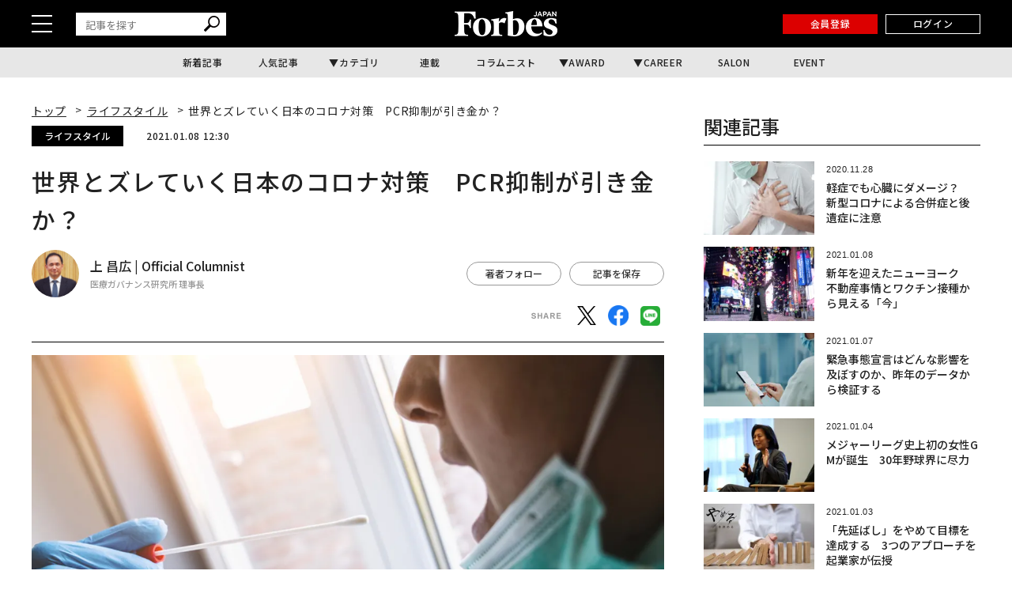

--- FILE ---
content_type: text/html; charset=UTF-8
request_url: https://forbesjapan.com/articles/detail/39110
body_size: 22305
content:
<!DOCTYPE html><html lang=ja><head prefix="og: http://ogp.me/ns# fb: http://ogp.me/ns/fb# website: http://ogp.me/ns/website#"><meta charset=UTF-8> <meta content="width=device-width, initial-scale=1.0" name=viewport><meta content="IE=edge" http-equiv=X-UA-Compatible><meta content=max-image-preview:large name=robots><meta content="telephone=no" name=format-detection><link href=https://static.forbesjapan.com/asset/favicon.ico rel="shortcut icon"><link href=https://forbesjapan.com/articles/detail/39110 rel=canonical><title>世界とズレていく日本のコロナ対策　PCR抑制が引き金か？ | Forbes JAPAN 公式サイト（フォーブス ジャパン）</title><meta content="世界とズレていく日本のコロナ対策　PCR抑制が引き金か？ | Forbes JAPAN 公式サイト（フォーブス ジャパン）" property=og:title><meta content=website property=og:type><meta content=https://images.forbesjapan.com/media/article/39110/images/main_image_391101ded323bec3de491423a9a1adc54a5e5.jpg property=og:image><meta content=https://forbesjapan.com/articles/detail/39110 property=og:url><meta content=新型コロナウイルスの感染拡大が続いている。1月7日、菅義偉首相は、首都圏の1都3県の緊急事態宣言の再発令を決定した。感染者が急増し、医療崩壊が迫る現状で、やむを得ない対応だろう。ただ、これで日本の経済はますます低迷する。表1は、東アジア・東... property=og:description><meta content=1132003217202372 property=fb:app_id><meta content=summary_large_image name=twitter:card><meta content=新型コロナウイルスの感染拡大が続いている。1月7日、菅義偉首相は、首都圏の1都3県の緊急事態宣言の再発令を決定した。感染者が急増し、医療崩壊が迫る現状で、やむを得ない対応だろう。ただ、これで日本の経済はますます低迷する。表1は、東アジア・東... name=description><link href=/manifest.json rel=manifest><link href=//fonts.googleapis.com rel=dns-prefetch><link href=//fonts.gstatic.com rel=dns-prefetch><link href=//www.googletagmanager.com rel=dns-prefetch><link href=https://static.forbesjapan.com rel=dns-prefetch><link href=https://images.forbesjapan.com rel=dns-prefetch><link crossorigin="" href=//fonts.gstatic.com rel=preconnect><link href=//www.googletagmanager.com rel=preconnect><link as=script href=https://securepubads.g.doubleclick.net/tag/js/gpt.js rel=prefetch><link as=style href=https://static.forbesjapan.com/asset/frontend/dist/style-standard-common.bundle.css rel=prefetch><link as=style href=https://static.forbesjapan.com/asset/frontend/dist/style-standard-desktop.bundle.css rel=prefetch><link as=style href=https://static.forbesjapan.com/asset/frontend/dist/style-standard-smartphone.bundle.css rel=prefetch><link as=script href="https://www.googletagmanager.com/gtag/js?id=UA-23399050-3" rel=prefetch><link as=script href=https://static.forbesjapan.com/asset/frontend/dist/parts-standard.bundle.js rel=prefetch><link href=https://fonts.googleapis.com rel=preconnect><link crossorigin="" href=https://fonts.gstatic.com rel=preconnect><link as=style href="https://fonts.googleapis.com/css?family=Lato:700,900&display=swap" media=print onload="this.media='all'" rel=stylesheet><link as=style href="https://fonts.googleapis.com/css2?family=Roboto+Condensed:wght@400;700&display=swap" media=print onload="this.media='all'" rel=stylesheet><link href="https://fonts.googleapis.com/css2?family=Noto+Sans+JP:wght@100..900&display=swap" rel=stylesheet><link as=style href=https://static.forbesjapan.com/asset/frontend/dist/style-standard-common.bundle.css?20260114072153 rel=stylesheet><link as=style href=https://static.forbesjapan.com/asset/frontend/dist/style-standard-desktop.bundle.css?20260114072153 media="print and (max-width:768px), screen and (min-width:769px)" onload="this.media='screen and (min-width:769px)';" rel=stylesheet><link as=style href=https://static.forbesjapan.com/asset/frontend/dist/style-standard-smartphone.bundle.css?20260114072153 media="print and (min-width:769px), screen and (max-width:768px)" onload="this.media='screen and (max-width:768px)';" rel=stylesheet><script>(function(w,d,s,l,i){w[l]=w[l]||[];w[l].push({'gtm.start':
new Date().getTime(),event:'gtm.js'});var f=d.getElementsByTagName(s)[0],
j=d.createElement(s),dl=l!='dataLayer'?'&l='+l:'';j.async=true;j.src=
'https://www.googletagmanager.com/gtm.js?id='+i+dl;f.parentNode.insertBefore(j,f);
})(window,document,'script','dataLayer','GTM-K2BZS4J');</script><script async src="https://www.googletagmanager.com/gtag/js?id=UA-23399050-3"></script><script>window.dataLayer = window.dataLayer || [];
  function gtag(){dataLayer.push(arguments);}
  gtag('js', new Date());

  gtag('set', {    'content_group1': '',    'content_group2': 'ライフスタイル',    'content_group3': '上 昌広',    'content_group4': 'OC記事',    'content_group5': '松崎 美和子'});
gtag('config', 'UA-23399050-3');</script><script type=text/javascript>var googletag = googletag || {};
  googletag.cmd = googletag.cmd || [];
  (function() {
    var gads = document.createElement('script');
    gads.async = true;
    gads.type = 'text/javascript';
    var useSSL = 'https:' == document.location.protocol;
    gads.src = (useSSL ? 'https:' : 'http:') +
      '//securepubads.g.doubleclick.net/tag/js/gpt.js';
    var node = document.getElementsByTagName('script')[0];
    node.parentNode.insertBefore(gads, node);
  })();</script><script>googletag.cmd.push(function () {
  googletag.pubads().addEventListener('slotOnload', function (event) {
    window.dispatchEvent(new Event('resize'));
  });
});</script><script type=text/javascript>window.pbjs = window.pbjs || {};
  window.pbjs.que = window.pbjs.que || [];</script><script async src=https://flux-cdn.com/client/linkties/forbes.min.js></script><script type=text/javascript>window.googletag = window.googletag || {};
   window.googletag.cmd = window.googletag.cmd || [];</script><script async src=https://securepubads.g.doubleclick.net/tag/js/gpt.js></script><script type=text/javascript>window.fluxtag = {
        readyBids: {
            prebid: false,
            amazon: false,
            google: false
        },
        failSafeTimeout: 3000,
        isFn: function (object) {
            var _t = 'Function';
            var toString = Object.prototype.toString;
            return toString.call(object) === '[object ' + _t + ']';
        },
        launchAdServer: function () {
            if (!fluxtag.readyBids.prebid || !fluxtag.readyBids.amazon) {
                return;
            }
            fluxtag.requestAdServer();
        },
        requestAdServer: function () {
            if (!fluxtag.readyBids.google) {
                fluxtag.readyBids.google = true;
                googletag.cmd.push(function () {
                    if (!!(pbjs.setTargetingForGPTAsync) && fluxtag.isFn(pbjs.setTargetingForGPTAsync)) {
                        pbjs.que.push(function () {
                            pbjs.setTargetingForGPTAsync();
                        });
                    }
                    googletag.pubads().refresh();
                });
            }
        },
        renderAds: function (lines, failSafeTimeout) {
            googletag.cmd.push(function () {
                var failSafeTimeout = failSafeTimeout || window.fluxtag.failSafeTimeout;
                var bidRequestTimeout = (failSafeTimeout - 500) > 0 ? failSafeTimeout - 500 : failSafeTimeout;
                var refreshLines = [];
                var params = (function () {
                    // GAMを呼び出したかを確認にするフラグ
                    var readyBids = {
                        amazon: false,
                        google: false,
                        prebid: false,
                    };
                    var definedSlots = [];
                    var adsInfo = {
                        gpt: {
                            slots: [],
                            displayDivIds : [],
                        },
                        aps: {
                            slots: [],
                            divIds: [],
                        },
                        pb: {
                            divIds: []
                        }
                    };

                    googletag.pubads().getSlots().forEach(function (slot) {
                        // 既にdefineSlotされていた場合
                        definedSlots[slot.getSlotElementId()] = slot;
                    });

                    lines.forEach(function(line) {
                        var divId = line.divId;
                        
                        adsInfo.pb.divIds.push(divId);

                        refreshLines.push({
                            code: line.gpt.unitCode,
                            id: divId
                        });

                        if (definedSlots[divId]) {
                            adsInfo.gpt.slots.push(definedSlots[divId]);
                        } else {
                            var slot = googletag.defineSlot(line.gpt.unitCode, line.gpt.sizes, divId)
                                .addService(googletag.pubads());
                            
                            if (line.gpt.sizeMapping && line.gpt.sizeMapping.length > 0) {
                                var sizeMapping = googletag.sizeMapping();
                                line.gpt.sizeMapping.forEach(function(size) {
                                    sizeMapping.addSize(size[0], size[1]);
                                });
                                slot.defineSizeMapping(sizeMapping.build());
                            }
                            if (line.gpt.keyValues && line.gpt.keyValues.length > 0) {
                                line.gpt.keyValues.forEach(function(param) {
                                    slot.setTargeting(param.key, param.value);
                                });
                            }
                            adsInfo.gpt.slots.push(slot);
                            adsInfo.gpt.displayDivIds.push(divId);
                        }
                        
                        // TAM並走枠の場合
                        if (!!line.aps) {
                            adsInfo.aps.slots.push({
                                slotID: divId,
                                slotName: line.aps.slotName,
                                sizes: line.aps.sizes
                            });
                            adsInfo.aps.divIds.push(divId);
                        }
                    });
                    // APSの枠がない場合
                    if (adsInfo.aps.slots.length === 0) {
                        readyBids.amazon = true;
                    }
                    // Prebid、APSでオークション後に起動する関数 (GAMコール、広告Display)
                    var adServerSend = function () {
                        if (!readyBids.amazon || !readyBids.prebid) {
                            return;
                        }
                        if (!readyBids.google) {
                            readyBids.google = true;
                            adsInfo.gpt.displayDivIds.forEach(function(divId) {
                                googletag.display(divId);
                            });
                            if (!!(pbjs.setTargetingForGPTAsync) && fluxtag.isFn(pbjs.setTargetingForGPTAsync)) {
                                pbjs.que.push(function () {
                                    pbjs.setTargetingForGPTAsync(adsInfo.pb.divIds);
                                });
                            }
                            if (adsInfo.aps.slots.length > 0 && !!(window.apstag) && fluxtag.isFn(window.apstag.fetchBids)) {
                                window.apstag.setDisplayBids(adsInfo.aps.divIds);
                            }
                            googletag.pubads().refresh(adsInfo.gpt.slots);
                        }
                    };
                    // APSオークション後に起動する関数
                    var apsCallback = function () {
                        readyBids.amazon = true;
                        adServerSend();
                    };
                    // Prebidオークション後に起動する関数
                    var pbCallback = function () {
                        readyBids.prebid = true;
                        adServerSend();
                    };
                    // もしtimeout以内にPrebidが動作できなかった場合、最終的にGAMをコール
                    setTimeout(function () {
                        readyBids.amazon = true;
                        readyBids.prebid = true;
                        adServerSend();
                    }, failSafeTimeout);

                    return {
                        aps: {
                            slots: adsInfo.aps.slots,
                            callback: apsCallback,
                        },
                        prebid: {
                            callback: pbCallback,
                        }
                    };
                })();
                
                if (!!(window.pbFlux) && window.pbFlux.refresh && fluxtag.isFn(window.pbFlux.refresh)) {
                    // Prebid呼び出し
                    pbjs.que.push(function () {
                        window.pbFlux.refresh({
                            lines: refreshLines,
                            callback: params.prebid.callback,
                            timeout: bidRequestTimeout
                        });
                    });
                } else {
                    params.prebid.callback();
                }

                if (params.aps.slots.length > 0 && !!(window.apstag) && fluxtag.isFn(window.apstag.fetchBids)) {
                    // APS呼び出し
                    window.apstag.fetchBids({
                        slots: params.aps.slots,
                        timeout: bidRequestTimeout
                    }, function (bids) {
                        params.aps.callback();
                    });
                } else {
                    params.aps.callback();
                }
            });
        }
    };</script><script type=text/javascript>! function (a9, a, p, s, t, A, g) {
    if (a[a9]) return;

    function q(c, r) {
      a[a9]._Q.push([c, r])
    }
    a[a9] = {
      init: function () {
        q("i", arguments)
      },
      fetchBids: function () {
        q("f", arguments)
      },
      setDisplayBids: function () {},
      targetingKeys: function () {
        return []
      },
      _Q: []
    };
    A = p.createElement(s);
    A.async = !0;
    A.src = t;
    g = p.getElementsByTagName(s)[0];
    g.parentNode.insertBefore(A, g)
  }("apstag", window, document, "script", "//c.amazon-adsystem.com/aax2/apstag.js");
  apstag.init({
    pubID: '3676', //【注意】発行されたpubID
    adServer: 'googletag',
    bidTimeout: 1e3 // 【注意】環境に合わせて数値をご設定してください
  });</script><script type=text/javascript>googletag.cmd.push(function () {
    googletag.pubads().enableSingleRequest();
    googletag.pubads().disableInitialLoad();
    googletag.pubads().setTargeting('env', 'prd');
    googletag.enableServices();
  });</script><link href=https://cdn.webpush.jp/pwa/10001215/552fa254-cc47-4dad-9dd7-a4a11b5efc99/manifest.json rel=manifest><script crossorigin=anonymous src=https://tag.aticdn.net/piano-analytics.js></script><script async src=//widgets.outbrain.com/outbrain.js></script><script data-obct="" type=text/javascript>/** DO NOT MODIFY THIS CODE**/
  !function(_window, _document) {
    var OB_ADV_ID = '0068784908e043017bd4160ea3fee0713f';
    if (_window.obApi) {
      var toArray = function(object) {
        return Object.prototype.toString.call(object) === '[object Array]' ? object : [object];
      };
      _window.obApi.marketerId = toArray(_window.obApi.marketerId).concat(toArray(OB_ADV_ID));
      return;
    }
    var api = _window.obApi = function() {
      api.dispatch ? api.dispatch.apply(api, arguments) : api.queue.push(arguments);
    };
    api.version = '1.1';
    api.loaded = true;
    api.marketerId = OB_ADV_ID;
    api.queue = [];
    var tag = _document.createElement('script');
    tag.async = true;
    tag.src = '//amplify.outbrain.com/cp/obtp.js';
    tag.type = 'text/javascript';
    var script = _document.getElementsByTagName('script')[0];
    script.parentNode.insertBefore(tag, script);
  }(window, document);

  obApi('track', 'PAGE_VIEW');</script><script>const SITE_TITLE = 'Forbes JAPAN 公式サイト（フォーブス ジャパン）';
const NS_ARTICLE = 'favoriteArticleList';
const NS_AUTHOR = 'favoriteAuthorList';
const NS_MEMBER = 'membershipInformation';
const NS_ARTICLE_LIST = 'viewedArticleList';
const KEY_MEMBER_KEY = 'memberKey';
const KEY_MEMBER_TOKEN = 'memberToken';
const KEY_MEMBER_TIME = 'memberAccessTime';
const KEY_MEMBER_COMMON_ID = 'memberCommonId';
const DEVICE_BREAK_POINT = 768;
const STATIC_BASE_URL = 'https://static.forbesjapan.com';
const WALL_DELETE_DATE = '1767193200';
const WALL_LIMIT = 20;</script><body><noscript><iframe height=0 src="https://www.googletagmanager.com/ns.html?id=GTM-K2BZS4J" style=display:none;visibility:hidden width=0></iframe></noscript> <header class=header><div class=header__top><div class=header__top-inner><div class=header__hamburger-btn><div class=header__hamburger-bars><span class=header__hamburger-bar></span> <span class=header__hamburger-bar></span><span class=header__hamburger-bar></span></div> </div> <div class="header__search sp-none"><form action=/articles/search method=GET><input id=keyword name=keyword placeholder=記事を探す type=text> <button class=search_button type=submit><img height=20 loading=lazy src=https://static.forbesjapan.com/asset/frontend/img/icon_search.svg width=20> </button></form> </div><div class=header__logo><a href=https://forbesjapan.com><img height=32 loading=lazy src=https://static.forbesjapan.com/asset/frontend/img/logo_main.png width=130></a> </div><div class=header__btns><div class="header__subscription on__login" style="display: none;"><a href=https://bit.ly/4bkPGe9 target=_blank>定期購読</a> </div> <div class="header__mypage on__login" style="display: none;"><a href=/mypage>マイページ</a> </div><div class="header__register no__login" style="display: none;"><a href="/auth/register?r=https%3A%2F%2Fforbesjapan.com%2Farticles%2Fdetail%2F39110">会員登録</a> </div><div class="header__login no__login" style="display: none;"><a href="/auth/login?r=https%3A%2F%2Fforbesjapan.com%2Farticles%2Fdetail%2F39110">ログイン</a> </div><div class="header__search-btn-form pc-none"><form action=/articles/search method=GET><input id=keyword name=keyword placeholder=記事を探す type=text> <button class=search_button type=submit><img height=20 loading=lazy src=https://static.forbesjapan.com/asset/frontend/img/icon_search.svg width=20></button></form> </div></div></div> </div> <div class=header__bottom><div class=gnav><ul class=gnav__list><li class=gnav__list-item><a href=/articles/latest>新着記事</a> <li class=gnav__list-item><a href=/articles/ranking>人気記事</a> <li class="gnav__list-item has-child"><a href=#>カテゴリ</a> <div class="gnav-child gnav-child_cate"><ul class=gnav-child__list><li class=gnav-child__list-item><a href=/category/business> ビジネス </a> <li class=gnav-child__list-item><a href=/category/startups> スタートアップ </a> <li class=gnav-child__list-item><a href=/category/technology> テクノロジー </a> <li class=gnav-child__list-item><a href=/category/science> サイエンス </a> <li class=gnav-child__list-item><a href=/category/economics> 経済・社会 </a> <li class=gnav-child__list-item><a href=/category/investing> マネー </a> <li class=gnav-child__list-item><a href=/category/career> キャリア・教育 </a> <li class=gnav-child__list-item><a href=/category/entertainment> エンタメ・スポーツ </a> <li class=gnav-child__list-item><a href=/category/art> アート・カルチャー </a> <li class=gnav-child__list-item><a href=/category/lifestyle> ライフスタイル </a> <li class=gnav-child__list-item><a href=/category/forbesglobal> Forbes Global </a> </ul> </div><li class=gnav__list-item><a href=/series>連載</a> <li class=gnav__list-item><a href=/author/columnists>コラムニスト</a> <li class="gnav__list-item has-child"><a href=#>AWARD</a> <div class="gnav-child gnav-child_award"><ul class=gnav-child__list><li class=gnav-child__list-item><a href=/30under30><p class=menu-img><img alt=award-alt-1 height=44 loading=lazy src="https://static.forbesjapan.com/asset/frontend/img/logo_menu_30.png?w=39" width=43> </p> <span class=menu-txt> 30 UNDER 30 </span></a> <li class=gnav-child__list-item><a href=https://forbesjapan.com/feat/womenaward2024/><p class=menu-img><img alt=award-alt-2 height=50 loading=lazy src="https://static.forbesjapan.com/asset/frontend/img/logo_menu_woman.png?w=39" width=39> </p> <span class=menu-txt> WOMAN AWARD </span></a> <li class=gnav-child__list-item><a href=/small_giants><p class=menu-img><img alt=award-alt-3 height=39 loading=lazy src="https://static.forbesjapan.com/asset/frontend/img/logo_menu_giants.png?w=39" width=30> </p> <span class=menu-txt> SMALL GIANTS AWARD </span></a> <li class=gnav-child__list-item><a href=https://forbesjapan.com/feat/rising_star/><p class=menu-img><img alt=award-alt-4 height=51 loading=lazy src="https://static.forbesjapan.com/asset/frontend/img/logo_menu_rising.png?w=39" width=49> </p> <span class=menu-txt> RISING STAR </span></a> </ul> </div><li class="gnav__list-item has-child"><a href=https://career.forbesjapan.com/>CAREER</a> <div class="gnav-child gnav-child_career"><div class=gnav-child__img><a href=https://career.forbesjapan.com/ rel=noreferrer target=_blank><img alt="" height=73 loading=lazy src="https://static.forbesjapan.com/asset/frontend/img/banner_menu.png?w=830" width=830></a></div> <ul class=gnav-child__list><li class=gnav-child__list-item><a href=/articles/detail/85870><p class=img><img alt="" loading=lazy src="https://images.forbesjapan.com/media/article/85870/images/list_image_cc3630ca13f2d1b6963aedacf82fde30ce7d2875.jpeg?w=363"> <p class=txt> 世界ブランドを日本の地でカタチにする──ローカルアーキテクトが紡ぐ、情緒的経営価値 </p></a> <li class=gnav-child__list-item><a href=/articles/detail/84572><p class=img><img alt="" loading=lazy src="https://images.forbesjapan.com/media/article/84572/images/main_image_37ff49791eb0cec4668567245db9b5537e62e817.jpg?w=363"> <p class=txt> 世界を舞台に、顧客の喜びを生む──フェアコンサルティングが描く「海外×キャリア」の新しいかたち </p></a> <li class=gnav-child__list-item><a href=/articles/detail/82089><p class=img><img alt="" loading=lazy src="https://images.forbesjapan.com/media/article/82089/images/list_image_753e86616748a75bf556d2021d4e8d6891615a19.jpg?w=363"> <p class=txt> 国内最大級の動物病院グループが誕生──M&amp;Aが拓いた持続可能な仕組みとは </p></a> <li class=gnav-child__list-item><a href=/articles/detail/81482><p class=img><img alt="" loading=lazy src="https://images.forbesjapan.com/media/article/81482/images/list_image_6abeee92bcb6347a21954befa98798391de2c833.jpg?w=363"> <p class=txt> 利益逆算で挑戦を続ける──価値と未来を切り拓くエレビスタの組織力 </p></a> </ul></div><li class=gnav__list-item><a href=https://forbesjapansalon.com/ target=_blank>SALON</a> <li class=gnav__list-item><a href=/event>EVENT</a> </ul> </div> </div></header><script type=application/ld+json>{
    "@context": "https://schema.org",
    "@type": "SiteNavigationElement",
    "hasPart": [
                        {
            "@type": "CollectionPage",
            "name": "新着記事",
            "url": "https://forbesjapan.com/articles/latest"
        },
                    {
            "@type": "CollectionPage",
            "name": "人気記事",
            "url": "https://forbesjapan.com/articles/ranking"
        },
                            {
            "@type": "CollectionPage",
            "name": "連載",
            "url": "https://forbesjapan.com/series"
        },
                    {
            "@type": "CollectionPage",
            "name": "コラムニスト",
            "url": "https://forbesjapan.com/author/columnists"
        },
                                    {
            "@type": "CollectionPage",
            "name": "SALON",
            "url": "https://forbesjapansalon.com/"
        },
                    {
            "@type": "CollectionPage",
            "name": "EVENT",
            "url": "https://forbesjapan.com/event"
        },
                {
            "@type": "CollectionPage",
            "name": "ビジネス",
            "url": "https://forbesjapan.com/category/business"
        },            {
            "@type": "CollectionPage",
            "name": "スタートアップ",
            "url": "https://forbesjapan.com/category/startups"
        },            {
            "@type": "CollectionPage",
            "name": "テクノロジー",
            "url": "https://forbesjapan.com/category/technology"
        },            {
            "@type": "CollectionPage",
            "name": "サイエンス",
            "url": "https://forbesjapan.com/category/science"
        },            {
            "@type": "CollectionPage",
            "name": "経済・社会",
            "url": "https://forbesjapan.com/category/economics"
        },            {
            "@type": "CollectionPage",
            "name": "マネー",
            "url": "https://forbesjapan.com/category/investing"
        },            {
            "@type": "CollectionPage",
            "name": "キャリア・教育",
            "url": "https://forbesjapan.com/category/career"
        },            {
            "@type": "CollectionPage",
            "name": "エンタメ・スポーツ",
            "url": "https://forbesjapan.com/category/entertainment"
        },            {
            "@type": "CollectionPage",
            "name": "アート・カルチャー",
            "url": "https://forbesjapan.com/category/art"
        },            {
            "@type": "CollectionPage",
            "name": "ライフスタイル",
            "url": "https://forbesjapan.com/category/lifestyle"
        },            {
            "@type": "CollectionPage",
            "name": "Forbes Global",
            "url": "https://forbesjapan.com/category/forbesglobal"
        }        ]
}</script><header class="header header_fixed"><div class=header__top><div class=header__top-inner><div class=header__hamburger-btn><div class=header__hamburger-bars><span class=header__hamburger-bar></span> <span class=header__hamburger-bar></span><span class=header__hamburger-bar></span></div> </div> <div class="header__search sp-none"><form action=/articles/search method=GET><input id=keyword name=keyword placeholder=記事を探す type=text> <button class=search_button type=submit><img height=20 loading=lazy src=https://static.forbesjapan.com/asset/frontend/img/icon_search.svg width=20></button></form> </div><div class=header__logo><a href=https://forbesjapan.com><img height=32 loading=lazy src=https://static.forbesjapan.com/asset/frontend/img/logo_main.png width=130></a> </div><div class=header__btns><div class="header__subscription on__login" style="display: none;"><a href=https://bit.ly/4bkPGe9 target=_blank>定期購読</a> </div> <div class="header__mypage on__login" style="display: none;"><a href=/mypage>マイページ</a> </div><div class="header__register no__login" style="display: none;"><a href="/auth/register?r=https%3A%2F%2Fforbesjapan.com%2Farticles%2Fdetail%2F39110">会員登録</a> </div><div class="header__login no__login" style="display: none;"><a href="/auth/login?r=https%3A%2F%2Fforbesjapan.com%2Farticles%2Fdetail%2F39110">ログイン</a> </div></div></div> </div> <div class=header__bottom><div class=gnav><ul class=gnav__list><li class=gnav__list-item><a href=/articles/latest>新着記事</a> <li class=gnav__list-item><a href=/articles/ranking>人気記事</a> <li class="gnav__list-item has-child"><a href=#>カテゴリ</a> <div class="gnav-child gnav-child_cate"><ul class=gnav-child__list><li class=gnav-child__list-item><a href=/category/business> ビジネス </a> <li class=gnav-child__list-item><a href=/category/startups> スタートアップ </a> <li class=gnav-child__list-item><a href=/category/technology> テクノロジー </a> <li class=gnav-child__list-item><a href=/category/science> サイエンス </a> <li class=gnav-child__list-item><a href=/category/economics> 経済・社会 </a> <li class=gnav-child__list-item><a href=/category/investing> マネー </a> <li class=gnav-child__list-item><a href=/category/career> キャリア・教育 </a> <li class=gnav-child__list-item><a href=/category/entertainment> エンタメ・スポーツ </a> <li class=gnav-child__list-item><a href=/category/art> アート・カルチャー </a> <li class=gnav-child__list-item><a href=/category/lifestyle> ライフスタイル </a> <li class=gnav-child__list-item><a href=/category/forbesglobal> Forbes Global </a> </ul> </div><li class=gnav__list-item><a href=/series>連載</a> <li class=gnav__list-item><a href=/author/columnists>コラムニスト</a> <li class="gnav__list-item has-child"><a href=#>AWARD</a> <div class="gnav-child gnav-child_award"><ul class=gnav-child__list><li class=gnav-child__list-item><a href=/30under30><p class=menu-img><img alt=award-alt-1 height=44 loading=lazy src="https://static.forbesjapan.com/asset/frontend/img/logo_menu_30.png?w=60" width=43> </p> <span class=menu-txt> 30 UNDER 30 </span></a> <li class=gnav-child__list-item><a href=https://forbesjapan.com/feat/womenaward2024/><p class=menu-img><img alt=award-alt-2 height=50 loading=lazy src="https://static.forbesjapan.com/asset/frontend/img/logo_menu_woman.png?w=60" width=39> </p> <span class=menu-txt> WOMAN AWARD </span></a> <li class=gnav-child__list-item><a href=/small_giants><p class=menu-img><img alt=award-alt-3 height=39 loading=lazy src="https://static.forbesjapan.com/asset/frontend/img/logo_menu_giants.png?w=60" width=30> </p> <span class=menu-txt> SMALL GIANTS AWARD </span></a> <li class=gnav-child__list-item><a href=https://forbesjapan.com/feat/rising_star/><p class=menu-img><img alt=award-alt-4 height=51 loading=lazy src="https://static.forbesjapan.com/asset/frontend/img/logo_menu_rising.png?w=60" width=49> </p> <span class=menu-txt> RISING STAR </span></a> </ul> </div><li class="gnav__list-item has-child"><a href=https://career.forbesjapan.com/>CAREER</a> <div class="gnav-child gnav-child_career"><div class=gnav-child__img><a href=https://career.forbesjapan.com/ rel=noreferrer target=_blank><img alt="" height=73 loading=lazy src="https://static.forbesjapan.com/asset/frontend/img/banner_menu.png?w=830" width=830></a></div> <ul class=gnav-child__list><li class=gnav-child__list-item><a href=/articles/detail/85870><p class=img><img alt="" loading=lazy src="https://images.forbesjapan.com/media/article/85870/images/list_image_cc3630ca13f2d1b6963aedacf82fde30ce7d2875.jpeg?w=200"> <p class=txt> 世界ブランドを日本の地でカタチにする──ローカルアーキテクトが紡ぐ、情緒的経営価値 </p></a> <li class=gnav-child__list-item><a href=/articles/detail/84572><p class=img><img alt="" loading=lazy src="https://images.forbesjapan.com/media/article/84572/images/main_image_37ff49791eb0cec4668567245db9b5537e62e817.jpg?w=200"> <p class=txt> 世界を舞台に、顧客の喜びを生む──フェアコンサルティングが描く「海外×キャリア」の新しいかたち </p></a> <li class=gnav-child__list-item><a href=/articles/detail/82089><p class=img><img alt="" loading=lazy src="https://images.forbesjapan.com/media/article/82089/images/list_image_753e86616748a75bf556d2021d4e8d6891615a19.jpg?w=200"> <p class=txt> 国内最大級の動物病院グループが誕生──M&amp;Aが拓いた持続可能な仕組みとは </p></a> <li class=gnav-child__list-item><a href=/articles/detail/81482><p class=img><img alt="" loading=lazy src="https://images.forbesjapan.com/media/article/81482/images/list_image_6abeee92bcb6347a21954befa98798391de2c833.jpg?w=200"> <p class=txt> 利益逆算で挑戦を続ける──価値と未来を切り拓くエレビスタの組織力 </p></a> </ul></div><li class=gnav__list-item><a href=https://forbesjapansalon.com/>SALON</a> <li class=gnav__list-item><a href=/event>EVENT</a> </ul> </div> </div></header><div class=side-nav><div class=side-nav__inner><div class="header__search pc-none"><form action=/articles/search method=GET><input id=keyword name=keyword placeholder=記事を探す type=text> <button class=search_button type=submit><img height=20 loading=lazy src=https://static.forbesjapan.com/asset/frontend/img/icon_search.svg width=20> </button></form> </div> <div class=side-nav-menu><div class=side-nav-menu__inner><ul class=side-nav-menu-list><li class=side-nav-menu-list__item><a href=/category/business>ビジネス</a> <div class=side-nav-menu-list-sublist-wrap><ul class=side-nav-menu-list-sublist><li class=side-nav-menu-list-sublist__item><a href=/category/business_ceos>CEOs</a> <li class=side-nav-menu-list-sublist__item><a href=/category/business_management>経営・戦略</a> <li class=side-nav-menu-list-sublist__item><a href=/category/business_marketing>マーケティング</a> <li class=side-nav-menu-list-sublist__item><a href=/category/business_startup>新規事業</a> <li class=side-nav-menu-list-sublist__item><a href=/category/business_succession>事業継承</a> <li class=side-nav-menu-list-sublist__item><a href=/category/business_sustainability>サステナビリティ</a> </ul> </div> <li class=side-nav-menu-list__item><a href=/category/startups>スタートアップ</a> <div class=side-nav-menu-list-sublist-wrap><ul class=side-nav-menu-list-sublist><li class=side-nav-menu-list-sublist__item><a href=/category/startups_entrepreneur>起業家</a> <li class=side-nav-menu-list-sublist__item><a href=/category/startups_domestic>国内</a> <li class=side-nav-menu-list-sublist__item><a href=/category/startups_overseas>海外</a> <li class=side-nav-menu-list-sublist__item><a href=/category/startups_vc>VC</a> <li class=side-nav-menu-list-sublist__item><a href=/category/startups_ecosystem>エコシステム</a> </ul> </div><li class=side-nav-menu-list__item><a href=/category/technology>テクノロジー</a> <div class=side-nav-menu-list-sublist-wrap><ul class=side-nav-menu-list-sublist><li class=side-nav-menu-list-sublist__item><a href=/category/technology_blockchain>ブロックチェーン</a> <li class=side-nav-menu-list-sublist__item><a href=/category/technology_ai>AI</a> <li class=side-nav-menu-list-sublist__item><a href=/category/technology_mobility>モビリティ</a> <li class=side-nav-menu-list-sublist__item><a href=/category/technology_product>製品</a> <li class=side-nav-menu-list-sublist__item><a href=/category/technology_service>サービス</a> </ul> </div><li class=side-nav-menu-list__item><a href=/category/science>サイエンス</a> <div class=side-nav-menu-list-sublist-wrap><ul class=side-nav-menu-list-sublist><li class=side-nav-menu-list-sublist__item><a href=/category/science_space>宇宙</a> <li class=side-nav-menu-list-sublist__item><a href=/category/science_healthcare>ヘルスケア</a> <li class=side-nav-menu-list-sublist__item><a href=/category/science_bio>バイオ</a> <li class=side-nav-menu-list-sublist__item><a href=/category/science_environment>気候・環境</a> </ul> </div><li class=side-nav-menu-list__item><a href=/category/economics>経済・社会</a> <div class=side-nav-menu-list-sublist-wrap><ul class=side-nav-menu-list-sublist><li class=side-nav-menu-list-sublist__item><a href=/category/economics_politics>政治</a> <li class=side-nav-menu-list-sublist__item><a href=/category/economics_economy>経済</a> <li class=side-nav-menu-list-sublist__item><a href=/category/economics_domestic>国内</a> <li class=side-nav-menu-list-sublist__item><a href=/category/economics_north-america>北米</a> <li class=side-nav-menu-list-sublist__item><a href=/category/economics_asia>アジア</a> <li class=side-nav-menu-list-sublist__item><a href=/category/economics_europe>欧州</a> <li class=side-nav-menu-list-sublist__item><a href=/category/economics_other>その他</a> </ul> </div><li class=side-nav-menu-list__item><a href=/category/investing>マネー</a> <div class=side-nav-menu-list-sublist-wrap><ul class=side-nav-menu-list-sublist><li class=side-nav-menu-list-sublist__item><a href=/category/investing_market>マーケット</a> <li class=side-nav-menu-list-sublist__item><a href=/category/investing_crypto-assets>暗号資産</a> <li class=side-nav-menu-list-sublist__item><a href=/category/investing_asset-management>資産運用</a> <li class=side-nav-menu-list-sublist__item><a href=/category/investing_insurance>保険</a> <li class=side-nav-menu-list-sublist__item><a href=/category/investing_richlist>リッチリスト</a> </ul> </div><li class=side-nav-menu-list__item><a href=/category/career>キャリア・教育</a> <div class=side-nav-menu-list-sublist-wrap><ul class=side-nav-menu-list-sublist><li class=side-nav-menu-list-sublist__item><a href=/category/career_career-plan>キャリア</a> <li class=side-nav-menu-list-sublist__item><a href=/category/career_leadership>リーダーシップ</a> <li class=side-nav-menu-list-sublist__item><a href=/category/career_working-style>働き方</a> <li class=side-nav-menu-list-sublist__item><a href=/category/career_education>教育</a> <li class=side-nav-menu-list-sublist__item><a href=/category/career_diversity-Inclusion>D&I</a> </ul> </div><li class=side-nav-menu-list__item><a href=/category/entertainment>エンタメ・スポーツ</a> <div class=side-nav-menu-list-sublist-wrap><ul class=side-nav-menu-list-sublist><li class=side-nav-menu-list-sublist__item><a href=/category/entertainment_music>音楽</a> <li class=side-nav-menu-list-sublist__item><a href=/category/entertainment_movie>映画</a> <li class=side-nav-menu-list-sublist__item><a href=/category/entertainment_sports>スポーツ</a> </ul> </div><li class=side-nav-menu-list__item><a href=/category/art>アート・カルチャー</a> <div class=side-nav-menu-list-sublist-wrap><ul class=side-nav-menu-list-sublist><li class=side-nav-menu-list-sublist__item><a href=/category/art_aesthetic>アート</a> <li class=side-nav-menu-list-sublist__item><a href=/category/art_culture>カルチャー</a> <li class=side-nav-menu-list-sublist__item><a href=/category/art_books>ブック</a> </ul> </div><li class=side-nav-menu-list__item><a href=/category/lifestyle>ライフスタイル</a> <div class=side-nav-menu-list-sublist-wrap><ul class=side-nav-menu-list-sublist><li class=side-nav-menu-list-sublist__item><a href=/category/lifestyle_living>暮らし</a> <li class=side-nav-menu-list-sublist__item><a href=/category/lifestyle_health>健康</a> <li class=side-nav-menu-list-sublist__item><a href=/category/lifestyle_travel>旅</a> <li class=side-nav-menu-list-sublist__item><a href=/category/lifestyle_fashion>ファッション</a> <li class=side-nav-menu-list-sublist__item><a href=/category/lifestyle_gourmet>食＆酒</a> <li class=side-nav-menu-list-sublist__item><a href=/category/lifestyle_cars>車</a> <li class=side-nav-menu-list-sublist__item><a href=/category/lifestyle_watches>時計</a> </ul> </div><li class=side-nav-menu-list__item><a href=/category/forbesglobal>Forbes Global</a> <div class=side-nav-menu-list-sublist-wrap><ul class=side-nav-menu-list-sublist><li class=side-nav-menu-list-sublist__item><a href=/category/forbesglobal_france>France</a> <li class=side-nav-menu-list-sublist__item><a href=/category/forbesglobal_Italia>Italia</a> <li class=side-nav-menu-list-sublist__item><a href=/category/forbesglobal_India>India</a> </ul> </div></ul> </div> </div><div class=side-nav-submenu><div class=side-nav-submenu__inner><ul class=side-nav-submenu-list><li class=side-nav-submenu-list__item><a href=/30under30>30 UNDER 30</a> <li class=side-nav-submenu-list__item><a href=/small_giants>SMALL GIANTS</a><li class=side-nav-submenu-list__item><a href=https://forbesjapan.com/feat/rising_star/>RISING STAR</a><li class=side-nav-submenu-list__item><a href=https://forbesjapan.com/feat/womenaward2024/>WOMEN</a> <li class=side-nav-submenu-list__item><a href=/series>連載</a><li class=side-nav-submenu-list__item><a href=/category/brandvoice>BRAND VOICE・Paid Program</a> <li class="side-nav-submenu-list__career side-nav-submenu-list__item"><a href=https://career.forbesjapan.com/ target=_blank>Forbes JAPAN CAREER・Paid Program</a><li class=side-nav-submenu-list__item><a href=https://forbesjapansalon.com/ target=_blank>SALON</a><li class="side-nav-submenu-list__item side-nav-submenu-list__item_last"><a href=/magazine/list/forbesjapan>最新号のご紹介</a> </ul> <ul class="side-nav-submenu-sns sp-none"><li class=side-nav-submenu-sns__item><a href=https://www.facebook.com/forbesjapan rel="noopener noreferrer" target=_blank><img alt=facebook height=26 loading=lazy src=https://static.forbesjapan.com/asset/frontend/img/icon_facebook.png width=26></a> <li class=side-nav-submenu-sns__item><a href=https://twitter.com/forbesjapan rel="noopener noreferrer" target=_blank><img alt=Xのリンクアイコン height="" loading=lazy src=https://static.forbesjapan.com/asset/frontend/img/icon_twitter-x_white.png width=24></a> <li class=side-nav-submenu-sns__item><a href=https://www.instagram.com/forbesjapan/ rel="noopener noreferrer" target=_blank><img alt=Instagram height=25 loading=lazy src=https://static.forbesjapan.com/asset/frontend/img/icon_instagram.png width=25></a> <li class=side-nav-submenu-sns__item><a href=https://line.me/R/ti/p/%40oa-forbesjapan rel="noopener noreferrer" target=_blank><img alt=LINE height=25 loading=lazy src=https://static.forbesjapan.com/asset/frontend/img/icon_line.png width=25></a> <li class=side-nav-submenu-sns__item><a href=https://www.youtube.com/channel/UCNqh_t77RbTQiWFjY_cwm_g rel="noopener noreferrer" target=_blank><img alt=YouTube height=22 loading=lazy src=https://static.forbesjapan.com/asset/frontend/img/icon_youtube.png width=31></a> </ul></div> </div><div class="pc-none side-nav-footer"><div class=side-nav-footer__inner><div class=side-nav-footer-logo><a href=https://forbesjapan.com><img alt=forbes loading=lazy src=https://static.forbesjapan.com/asset/frontend/img/logo_footer.png></a> </div> <div class=side-nav-footer-sns><ul class=side-nav-footer-sns__list><li class=side-nav-footer-sns__item><a href=https://www.facebook.com/forbesjapan rel="noopener noreferrer" target=_blank><img alt=facebook height=29 loading=lazy src=https://static.forbesjapan.com/asset/frontend/img/icon_facebook.png width=29></a> <li class=side-nav-footer-sns__item><a href=https://twitter.com/forbesjapan rel="noopener noreferrer" target=_blank><img alt=Xのリンクアイコン height="" loading=lazy src=https://static.forbesjapan.com/asset/frontend/img/icon_twitter-x_white.png width=24></a> <li class=side-nav-footer-sns__item><a href=https://www.instagram.com/forbesjapan/ rel="noopener noreferrer" target=_blank><img alt=Instagram height=28 loading=lazy src=https://static.forbesjapan.com/asset/frontend/img/icon_instagram.png width=28></a> <li class=side-nav-footer-sns__item><a href=https://line.me/R/ti/p/%40oa-forbesjapan rel="noopener noreferrer" target=_blank><img alt=LINE height=28 loading=lazy src=https://static.forbesjapan.com/asset/frontend/img/icon_line.png width=28></a> <li class=side-nav-footer-sns__item><a href=https://www.youtube.com/channel/UCNqh_t77RbTQiWFjY_cwm_g rel="noopener noreferrer" target=_blank><img alt=YouTube height=24 loading=lazy src=https://static.forbesjapan.com/asset/frontend/img/icon_youtube.png width=34></a> </ul> </div><div class=side-nav-footer-link><ul class=side-nav-footer-link__list><li class=side-nav-footer-link__item><a href=/news/list>お知らせ</a> <li class=side-nav-footer-link__item><a href=https://linkties.com/company/ rel=noreferrer target=_blank>会社概要</a> <li class=side-nav-footer-link__item><a href=https://forbesjapan.com/feat/ceo_conference/>イベント</a> <li class=side-nav-footer-link__item><a href=https://forbesjapan.com/feat/advertising/>広告掲載</a> <li class=side-nav-footer-link__item><a href=https://linkties.com/careers/ rel=noreferrer target=_blank>採用情報</a> <li class=side-nav-footer-link__item><a href=/page/privacy>個人情報保護方針</a> <li class=side-nav-footer-link__item><a href=https://linkties-holdings.com/contact/ rel=noreferrer target=_blank>お問い合わせ</a> </ul> </div><div class=side-nav-footer-copyright><p class=side-nav-footer-copyright__txt>(c) linkties Co., Ltd. Under license from Forbes.com LLC&trade; All rights reserved. </div></div> </div></div> </div><script defer src=/asset/frontend/js/set-ga-param-header.js></script><div class=ias-container id=ias-container><div class=ias-item id=articleContainer-39110><div class="ad-gate ad-gate-pc sp-none"><div class="ad-gate-pc__center ad-pc adFrame1301"><div id=dipalyId-6966e9238fc62 style="min-height: 250px; text-align: center;"><script>if (window.innerWidth > 768) {
(function() {
    var lines = [
        {
            divId: 'dipalyId-6966e9238fc62',
            gpt: {
                unitCode: '/122817434/HP_970x250_1st',
                sizes: [
                    [1230,250],[970, 250], [728, 90], [1, 1]
                ]
            }
        }
    ];
    window.fluxtag.renderAds(lines, window.fluxtag.failSafeTimeout);
})();
}</script> </div></div> </div> <div class=cont><div class=cont-left><div class=breadcrumb><ol class=breadcrumb__list><li class=breadcrumb__item><a href=/>トップ</a><li class=breadcrumb__item><a href=/category/lifestyle>ライフスタイル</a><li class=breadcrumb__item><span>世界とズレていく日本のコロナ対策　PCR抑制が引き金か？</span></ol></div><script type=application/ld+json>{"@context": "http://schema.org","@type": "BreadcrumbList","itemListElement": [{
  "@type": "ListItem",
  "position": 1,
  "item": {
    "@id": "https://forbesjapan.com/",
    "name": "トップ"
  }
},{
  "@type": "ListItem",
  "position": 2,
  "item": {
    "@id": "https://forbesjapan.com/category/lifestyle",
    "name": "ライフスタイル"
  }
},{
  "@type": "ListItem",
  "position": 3,
  "item": {
    "@id": "https://forbesjapan.com/articles/detail/39110",
    "name": "世界とズレていく日本のコロナ対策　PCR抑制が引き金か？"
  }
}]}</script> <section class=article-detail><div class=article-detail-head><div class=meta><p class="cate sp-none"><a href=/category/lifestyle> ライフスタイル </a> <p class=date>2021.01.08 12:30</div> <h1 class=article-tit>世界とズレていく日本のコロナ対策　PCR抑制が引き金か？</h1><div class=article-detail-head__bottom><div class=author><div class="author__img sp-none"><a href=/author/detail/1438><img alt="" loading=lazy src="https://static.forbesjapan.com/media/author/1438/images/b963be22134e5a10fe880bba6a1111d6.jpg?w=50"> </a> </div> <div class=author__txt><p class=name><a href=/author/detail/1438> 上 昌広 | Official Columnist <span>医療ガバナンス研究所 理事長</span> </a> </div></div> <div class="follow-btns sp-none"><p class=follow-btns__btn><span class=js-favorite-author data-article_id=39110 data-author_id=1438>著者フォロー</span> <p class=follow-btns__btn id=saveArticle_39110><span class=js-favorite-article data-article_id=39110>記事を保存</span> </div><div class="sns-icons sp-none"><div class=sns-icons__tit><img alt="" height=8 loading=lazy src=https://static.forbesjapan.com/asset/frontend/img/logo_share.png width=38> </div> <ul class=sns-icons__list><li class=sns-icons__item><a href="http://twitter.com/share?text=%E4%B8%96%E7%95%8C%E3%81%A8%E3%82%BA%E3%83%AC%E3%81%A6%E3%81%84%E3%81%8F%E6%97%A5%E6%9C%AC%E3%81%AE%E3%82%B3%E3%83%AD%E3%83%8A%E5%AF%BE%E7%AD%96%E3%80%80PCR%E6%8A%91%E5%88%B6%E3%81%8C%E5%BC%95%E3%81%8D%E9%87%91%E3%81%8B%EF%BC%9F+%7C+Forbes+JAPAN+%E5%85%AC%E5%BC%8F%E3%82%B5%E3%82%A4%E3%83%88%EF%BC%88%E3%83%95%E3%82%A9%E3%83%BC%E3%83%96%E3%82%B9+%E3%82%B8%E3%83%A3%E3%83%91%E3%83%B3%EF%BC%89&url=https://forbesjapan.com/articles/detail/39110" id=twitter rel="noopener noreferrer" target=_blank><img alt=Xのリンクアイコン height="" loading=lazy src="https://static.forbesjapan.com/asset/frontend/img/icon_twitter-x.png?w=30" width=24> </a> <li class=sns-icons__item><a href="https://www.facebook.com/share.php?u=https://forbesjapan.com/articles/detail/39110" id=facebook rel="noopener noreferrer" target=_blank><img alt=facebook height=26 loading=lazy src="https://static.forbesjapan.com/asset/frontend/img/icon_facebook.png?w=30" width=26> </a> <li class=sns-icons__item><a href=http://line.me/R/msg/text/?%E4%B8%96%E7%95%8C%E3%81%A8%E3%82%BA%E3%83%AC%E3%81%A6%E3%81%84%E3%81%8F%E6%97%A5%E6%9C%AC%E3%81%AE%E3%82%B3%E3%83%AD%E3%83%8A%E5%AF%BE%E7%AD%96%E3%80%80PCR%E6%8A%91%E5%88%B6%E3%81%8C%E5%BC%95%E3%81%8D%E9%87%91%E3%81%8B%EF%BC%9F+%7C+Forbes+JAPAN+%E5%85%AC%E5%BC%8F%E3%82%B5%E3%82%A4%E3%83%88%EF%BC%88%E3%83%95%E3%82%A9%E3%83%BC%E3%83%96%E3%82%B9+%E3%82%B8%E3%83%A3%E3%83%91%E3%83%B3%EF%BC%89%0D%0Ahttps://forbesjapan.com/articles/detail/39110 id=line rel="noopener noreferrer" target=_blank><img alt=LINE height=25 loading=lazy src="https://static.forbesjapan.com/asset/frontend/img/icon_line.png?w=30" width=25> </a> </ul></div></div></div> <div class="pc-none piano-properties-section sp-none"><span class=piano-main-category data-piano-main-category=ライフスタイル></span> <span class=piano-article-editor data-piano-article-editor="松崎 美和子"></span><span class=piano-character-count data-piano-character-count=3556></span><span class=piano-article-type data-piano-article-type=OC記事></span></div><div class="article-detail-img sp-none"><div class=img><img alt="" loading=lazy src="https://images.forbesjapan.com/media/article/39110/images/main_image_391101ded323bec3de491423a9a1adc54a5e5.jpg?w=1200"></div> <p class=caption>Classen Rafael/EyeEm/Getty Images</div><div class="article-detail-img pc-none sp-none"><div class=img><img alt="" loading=lazy src="https://images.forbesjapan.com/media/article/39110/images/main_image_391101ded323bec3de491423a9a1adc54a5e5.jpg?w=800"></div> <p class=caption>Classen Rafael/EyeEm/Getty Images</div><div class="article-wall-wrap article-wall-wrap39110"><div class="ad sp-none"><div class="ad-pc ad39110 adFrame1304 article-detail-txt-img"><div id=dipalyId-6966e9238fd73 style="min-height: 250px; text-align: center;"><script>if (window.innerWidth > 768) {
(function() {
    var lines = [
        {
            divId: 'dipalyId-6966e9238fd73',
            gpt: {
                unitCode: '/122817434/Forbes_PC_300x250_inline',
                sizes: [
                    [300, 250], [300, 170]
                ]
            }
        }
    ];
    window.fluxtag.renderAds(lines, window.fluxtag.failSafeTimeout);
})();
}</script> </div></div> </div> <div class="article-detail-txt detail"><div class=article-content39110> 新型コロナウイルスの感染拡大が続いている。1月7日、菅義偉首相は、首都圏の1都3県の緊急事態宣言の再発令を決定した。感染者が急増し、医療崩壊が迫る現状で、やむを得ない対応だろう。<br class=paragraph><br>ただ、これで日本の経済はますます低迷する。表1は、東アジア・東南アジアにおける第1波（2020年4～6月期）、第2波（7～9月期）の人口あたりの死亡数と経済ダメージ（GDP対前年同期比）を示したものだ。第2波では、日本は人口当たりの死亡数でワースト3位、GDP前年同期比はワースト4位だ。<br><br><img alt=null src="https://images.forbesjapan.com/media/article/39110/images/editor/a4be3b69d15b17c5b07204fb3233b401.png?w=562"><br><span style="font-size: 8pt;">表1 出典：OECD、United Nations、JETRO Our World in Data（10/28）、台湾：National Statistics Republic of China（Taiwan）（12/8）、日経（10/30）／医療ガバナンス研究所 山下えりか作成</span><br><br>政府は新型コロナウイルスへの対策を「日本型モデル」の成功と自画自賛したが、こうした数字を見る限り日本はアジアの「劣等生」といっていい。<br class=paragraph><div class="inRead2 sp-none"><div class="ad-pc ad39110 adFrame1310 inReadAd"><div id=dipalyId-6966e9239032f style="text-align: center;"><script>if (window.innerWidth > 768) {
(function() {
    var lines = [
        {
            divId: 'dipalyId-6966e9239032f',
            gpt: {
                unitCode: '/122817434/PC_Teads_1x1',
                sizes: [
                    [1, 1]
                ]
            }
        }
    ];
    window.fluxtag.renderAds(lines, window.fluxtag.failSafeTimeout);
})();
}</script> </div></div></div><br>アジアはともかくとして、欧米に比べると上手く対応したという声もあるが、そうとも言い切れない。<br><br>表2は、同じく欧州の主要国と日本の人口あたりの死亡数と経済ダメージを比較したものだ。死亡数こそ少ないものの、第2波で日本より経済ダメージがひどかったのは、イギリスとスペインだけだ。日本は感染者数が少ないのに、経済ダメージが大きい。国民の多くが不安を抱いているからだろう。<br><br><img alt=null src="https://images.forbesjapan.com/media/article/39110/images/editor/6e1c1d8553b93312eee408bc9f1f74c0.jpg?w=563"><br><span style="font-size: 8pt;">表2 出典：OECD、United Nations、Our World in Data（10/28） ／医療ガバナンス研究所 山下えりか作成</span><br><br><h2>重症者を集中的に診る病院がない日本</h2> <br>このことは、最近、話題になっている医療崩壊に対する懸念にも通ずる。表3は、主要先進国と東アジアの人口当たりの感染者数、医師数、病床数を比較したものだ。<br><br><img alt=null src="https://images.forbesjapan.com/media/article/39110/images/editor/54668c62bc3c8639af358b568445bbec.png?w=558"><br><span style="font-size: 8pt;">表3 出典：WHO（医師数）、Our World in Data、OECD（急性期病床数） ／医療ガバナンス研究所 山下えりか作成</span><br><br>日本の感染者数は、もっとも感染者が多いアメリカの35分の1だ。医師数こそ米国の96％だが、急性期病床数は3.17倍もある。数字から見ると、なぜ、この程度の感染者数で、「重症ベッドは切迫」などと医療崩壊が叫ばれてしまうのだろう。<br><br>日本では重症者を集中的に診る病院がない。1月4日現在、都内の病院に入院している重症患者は108人だ。東京都は重症者用ベッドとして220床を既に確保しており、250床まで増やすように医療機関に要請中だ。<br><br>では、どのような病院が重症患者を受け入れているのだろうか。実は、このことについて、厚労省と東京都は情報を開示していない。知人の東京都議に調査を依頼したが、東京都からは「教えることはできない」と回答があったという。<br><br>厚労省が特定感染症指定医療機関や第一種感染症指定医療機関に認定している病院は受け入れているだろうが、残りはわからない。<br><br>知人の都立病院勤務医に聞くと、「1つの病院で受け入れている重症患者は5人程度」だという。多くの病院が少数だけ重症患者を受け入れているようだ。<br> </div> </div><div class=article-detail-btn-wrap><div class=article-detail-btn><a href=/articles/detail/39110/page2><span>次ページ ＞</span> <span>世界の重症患者の受け入れ方は？</span></a> </div> </div><div class=articles-list-pager><ul class="articles-list-pager__list js-pagerSeparate" data-current=1 data-last=3 data-showpages-pc=5 data-showpages-sp=5><li class="active articles-list-pager__item" data-pagenum=1><a href=/articles/detail/39110>1</a> <li class=articles-list-pager__item data-pagenum=2><a href=/articles/detail/39110/page2>2</a><li class=articles-list-pager__item data-pagenum=3><a href=/articles/detail/39110/page3>3</a><li class="articles-list-pager__item next" data-pagenum=2><a href=/articles/detail/39110/page2></a></ul> </div><div class=article-detail-translater><p class=article-detail-translater__txt> 文＝上 昌広 </div><div id=end-of-article style=height:1px;></div><section class=section-article-detail_magazine><div class=article-detail-magazine><div class="article-detail-magazine__overlay sp-none"><img alt="" loading=lazy src=https://static.forbesjapan.com/asset/frontend/img/top/bg_top_magazine_pc.png> </div> <div class="article-detail-magazine__overlay pc-none"><img alt="" loading=lazy src=https://static.forbesjapan.com/asset/frontend/img/top/bg_top_magazine_sp.png> </div><div class=article-detail-magazine__inner><div class="img-wrap sp-none"><a href="https://www.amazon.co.jp/Forbes-JAPAN-%E3%83%95%E3%82%A9%E3%83%BC%E3%83%96%E3%82%B9%E3%82%B8%E3%83%A3%E3%83%91%E3%83%B3-2%E6%9C%88%E5%8F%B7/dp/B0G2FVK1NX/ref=sr_1_1?crid=1QUOIUB2GVS4K&amp;dib=eyJ2IjoiMSJ9.KOm0jTlBFuloGJcbpGyEj-anthJI2-QE1WB-zvnb6hNZfKwFNZ2ugO" target=_blank><div class=img><img alt="" height=160 loading=lazy src="https://images.forbesjapan.com/media/magazine/201/images/image_bdbc550c50ecc8361c21bebc4a507a7d6914c106.jpg?w=120" width=120> </div> </a> </div> <div class="sp-none txt-box"><div class=btns><p class=tit>2026年2月号発売中</p> <a class=btn href="https://www.amazon.co.jp/Forbes-JAPAN-%E3%83%95%E3%82%A9%E3%83%BC%E3%83%96%E3%82%B9%E3%82%B8%E3%83%A3%E3%83%91%E3%83%B3-2%E6%9C%88%E5%8F%B7/dp/B0G2FVK1NX/ref=sr_1_1?crid=1QUOIUB2GVS4K&amp;dib=eyJ2IjoiMSJ9.KOm0jTlBFuloGJcbpGyEj-anthJI2-QE1WB-zvnb6hNZfKwFNZ2ugO" target=_blank>最新号の購入はこちらから</a><a class=btn href=https://bit.ly/4bkPGe9 target=_blank>定期購読のお申し込み</a></div> </div><div class="main-section pc-none"><div class=img-wrap><a href="https://www.amazon.co.jp/Forbes-JAPAN-%E3%83%95%E3%82%A9%E3%83%BC%E3%83%96%E3%82%B9%E3%82%B8%E3%83%A3%E3%83%91%E3%83%B3-2%E6%9C%88%E5%8F%B7/dp/B0G2FVK1NX/ref=sr_1_1?crid=1QUOIUB2GVS4K&amp;dib=eyJ2IjoiMSJ9.KOm0jTlBFuloGJcbpGyEj-anthJI2-QE1WB-zvnb6hNZfKwFNZ2ugO" target=_blank><div class=img><img alt="" height=160 loading=lazy src="https://images.forbesjapan.com/media/magazine/201/images/image_bdbc550c50ecc8361c21bebc4a507a7d6914c106.jpg?w=120" width=120> </div> </a> </div> <div class=txt-box><div class=btns><p class="pc-none tit">2026年2月号発売中</p> <a class=btn href="https://www.amazon.co.jp/Forbes-JAPAN-%E3%83%95%E3%82%A9%E3%83%BC%E3%83%96%E3%82%B9%E3%82%B8%E3%83%A3%E3%83%91%E3%83%B3-2%E6%9C%88%E5%8F%B7/dp/B0G2FVK1NX/ref=sr_1_1?crid=1QUOIUB2GVS4K&amp;dib=eyJ2IjoiMSJ9.KOm0jTlBFuloGJcbpGyEj-anthJI2-QE1WB-zvnb6hNZfKwFNZ2ugO" target=_blank>最新号の購入はこちらから</a><a class=btn href=https://bit.ly/4bkPGe9 target=_blank>定期購読のお申し込み</a></div> </div></div></div></div> </section><section class="pc-none section-sp-related"><div class=sp-related-tit><h2 class=sp-related-tit__txt>関連記事</h2> </div> <div class=sp-related-list><ul class=sp-related-list__list><li class=sp-related-list__item><a href=/articles/detail/38266><p class=tit>軽症でも心臓にダメージ？　新型コロナによる合併症と後遺症に注意</p> </a> <li class=sp-related-list__item><a href=/articles/detail/39083><p class=tit>新年を迎えたニューヨーク　不動産事情とワクチン接種から見える「今」</p> </a> <li class=sp-related-list__item><a href=/articles/detail/39117><p class=tit>緊急事態宣言はどんな影響を及ぼすのか、昨年のデータから検証する</p> </a> <li class=sp-related-list__item><a href=/articles/detail/39052><p class=tit>メジャーリーグ史上初の女性GMが誕生　30年野球界に尽力</p> </a> <li class=sp-related-list__item><a href=/articles/detail/39011><p class=tit>「先延ばし」をやめて目標を達成する　3つのアプローチを起業家が伝授</p> </a> </ul> </div></section><div class="article-detail-follow follow_us"><p class=article-detail-follow__tit>FOLLOW US <ul class=article-detail-follow__list><li class=article-detail-follow__item><a href=https://twitter.com/forbesjapan rel="noopener noreferrer" target=_blank><img alt=Xのリンクアイコン height="" loading=lazy src=https://static.forbesjapan.com/asset/frontend/img/icon_twitter-x.png width=24></a> <li class=article-detail-follow__item><a href=https://www.facebook.com/forbesjapan rel="noopener noreferrer" target=_blank><img alt=facebook height=26 loading=lazy src=https://static.forbesjapan.com/asset/frontend/img/icon_facebook.png width=26></a> <li class=article-detail-follow__item><a href=https://line.me/R/ti/p/%40oa-forbesjapan rel="noopener noreferrer" target=_blank><img alt=LINE height=25 loading=lazy src=https://static.forbesjapan.com/asset/frontend/img/icon_line.png width=25></a> <li class=article-detail-follow__item><a href=https://www.instagram.com/forbesjapan/ rel="noopener noreferrer" target=_blank><img alt=Instagram height=25 loading=lazy src=https://static.forbesjapan.com/asset/frontend/img/icon_instagram.png width=25></a> </ul><p class=article-detail-follow__txt>Forbes JAPANの最新のニュースをお届けします</div><script>if (window.matchMedia && window.matchMedia('(max-width: 768px)').matches) {
                let followUs = document.querySelectorAll('.follow_us') ?? null;
                if (followUs) {
                    followUs.forEach(element => {
                        element.remove();
                    });
                }
            }</script><div class=article-detail-ad><div class="ad ad-sp ad39110 adFrame2306"><div class=ad-head__tit><span>advertisement</span></div> <div id=dipalyId-6966e92390580 style="min-height: 250px; text-align: center;"><script>if (window.innerWidth <= 768) {
(function() {
    var lines = [
        {
            divId: 'dipalyId-6966e92390580',
            gpt: {
                unitCode: '/122817434/Forbes_SP_bottom_300x250',
                sizes: [
                    [300, 250], [336, 280], [320, 180], [1, 1]
                ]
            }
        }
    ];
    window.fluxtag.renderAds(lines, window.fluxtag.failSafeTimeout);
})();
}</script> </div><!-- 
<style>
body .ad-head {
margin-top: 0 !important;
}
</style>
<div id="dipalyId-6966e92390580" class="ad-head-gate">
	<script>if (window.innerWidth <= 768) {
		googletag.cmd.push(function() {
			var slot = googletag.defineSlot('/122817434/Forbes_SP_bottom_300x250', [[300, 250], [336, 280], [320, 180], [1, 1]], 'dipalyId-6966e92390580').addService(googletag.pubads());
			googletag.pubads().enableSingleRequest();
			googletag.pubads().disableInitialLoad();
			googletag.enableServices();
			googletag.display('dipalyId-6966e92390580');
			googletag.pubads().refresh([slot]);
		});
	}</script>
</div> --></div> </div><div class="article-wall article-wall39110" style="display: none;"><p class=article-wall__tit>続きを読むには、会員登録（無料）が必要です <p class=article-wall__txt>無料会員に登録すると、すべての記事が読み放題。<br>著者フォローなど便利な機能、限定プレゼントのご案内も！<div class=article-wall__btn><ul><li><a class=btn href="/auth/register?r=https%3A%2F%2Fforbesjapan.com%2Farticles%2Fdetail%2F39110" style="background-color:#0086cb; border:none;"><span>いますぐ登録する</span> </a> </ul> </div><p class=article-wall__link>会員の方は<a href="/auth/login?r=https%3A%2F%2Fforbesjapan.com%2Farticles%2Fdetail%2F39110">ログイン</a></div><div class="continue continue39110" style="display: none;"><div class=cont-btn><a href="/articles/detail/39110?read_more=1">続きを見る</a> </div> </div></div><div class="ad ad-pd-none ad-sp ad-sp-under-button ad39110 adFrame2302"><div id=dipalyId-6966e92390440 style="min-height: 250px; text-align: center;"><script>if (window.innerWidth <= 768) {
(function() {
    var lines = [
        {
            divId: 'dipalyId-6966e92390440',
            gpt: {
                unitCode: '/122817434/SP_ForbesJAPAN300x250',
                sizes: [
                    [300, 250], [336, 280], [320, 180], [1, 1], [300, 300]
                ]
            }
        }
    ];
    window.fluxtag.renderAds(lines, window.fluxtag.failSafeTimeout);
})();
}</script> </div> <!-- 
<style>
body .ad-head {
margin-top: 0 !important;
}
</style>
<div id="dipalyId-6966e92390440" class="ad-head-gate">
	<script>if (window.innerWidth <= 768) {
		googletag.cmd.push(function() {
			var slot = googletag.defineSlot('/122817434/SP_ForbesJAPAN300x250', [[300, 250], [336, 280], [320, 180], [1, 1]], 'dipalyId-6966e92390440').addService(googletag.pubads());
			googletag.pubads().enableSingleRequest();
			googletag.pubads().disableInitialLoad();
			googletag.enableServices();
			googletag.display('dipalyId-6966e92390440');
			googletag.pubads().refresh([slot]);
		});
	}</script>
</div> --></div><div class="article-detail-register no__login" style="display: none;"><div class=article-detail-register__body><p class=article-detail-register__tit>無料のメールマガジンに登録 </div> <div class=article-detail-register__btn><a href="/auth/register?r=https%3A%2F%2Fforbesjapan.com%2Farticles%2Fdetail%2F39110" rel="noopener noreferrer" target=_blank>無料登録</a> </div></div></section><div class=article-detail-list><section class=section-brandvoice><div class=brandvoice-tit><h2 class=brandvoice-tit__txt><img alt=ForbesBrandVoice loading=lazy src=https://static.forbesjapan.com/asset/frontend/img/top/tit_brandvoice.png width=150> </h2> </div> <div class="articles-list articles-list_col4"><ul class=articles-list__list><li class=articles-list__item><a href=/articles/detail/86643><div class=img><img alt="" loading=lazy src="https://images.forbesjapan.com/media/article/86643/images/main_image_79aae0d21a398b6856381891aca17e1bc1689792.jpg?w=180"> </div> <p class=tit>地元で暮らすように過ごす──東通グループが仕掛けるLOF HOTELが目指す、“もっと自由”な宿泊体験とは</p></a> <li class=articles-list__item><a href=/articles/detail/87498><div class=img><img alt="" loading=lazy src="https://images.forbesjapan.com/media/article/87498/images/main_image_6551f1aa1c6b15a5ffc3f91b9bd9fcf85bd28f0b.jpg?w=180"> </div> <p class=tit>AIを信用できるか？企業の不安を取り除く、研究者集団「Elith」の挑戦</p></a> <li class=articles-list__item><a href=/articles/detail/86576><div class=img><img alt="" loading=lazy src="https://images.forbesjapan.com/media/article/86576/images/main_image_64acb97c5b84fc684249cd434e75fa902ff16131.jpg?w=180"> </div> <p class=tit>今欲しいのはプレミアムな“クラシック”時計</p></a> <li class=articles-list__item><a href=/articles/detail/86019><div class=img><img alt="" loading=lazy src="https://images.forbesjapan.com/media/article/86019/images/main_image_b9047a804a46ff65ed07ed10e9a6afa6b5db1fca.jpg?w=180"> </div> <p class=tit>福岡の知られざる家具メーカーがミラノで輝き続ける理由</p></a> <li class=articles-list__item><a href=/articles/detail/86385><div class=img><img alt="" loading=lazy src="https://images.forbesjapan.com/media/article/86385/images/main_image_af3e6d7e4212b274b6e2badee2aedf5d1c6dadcb.jpg?w=180"> </div> <p class=tit>深刻化する地方の人材不足に福音をもたらすローコード開発</p></a> <li class=articles-list__item><a href=/articles/detail/83550><div class=img><img alt="" loading=lazy src="https://images.forbesjapan.com/media/article/83550/images/main_image_2086679da288e60b2f8ebd10e55fe7d740469e00.jpg?w=180"> </div> <p class=tit>国境も性別も超えて、バーチャルヒューマンとともにフラットな世界をつくる〜フロンティア精神の体現者たち 〜</p></a> <li class=articles-list__item><a href=/articles/detail/87035><div class=img><img alt="" loading=lazy src="https://images.forbesjapan.com/media/article/87035/images/main_image_7017b43e246dafa9e9c1cdca76a6398256c17ba2.jpg?w=180"> </div> <p class=tit>富裕層の投資は「守り」から「洞察」へ──MUFG×モルガン・スタンレーが仕掛ける新たなファンドの狙い</p></a> <li class=articles-list__item><a href=/articles/detail/87925><div class=img><img alt="" loading=lazy src="https://images.forbesjapan.com/media/article/87925/images/main_image_c9057e41cdf549c50f492f842562be9edde529bf.jpg?w=180"> </div> <p class=tit>成功の裏側にある「運命的な出会い」〜社会の基盤を変える起業家2人が明かした、急成長の軌跡</p></a> <li class=articles-list__item><a href=/articles/detail/87188><div class=img><img alt="" loading=lazy src="https://images.forbesjapan.com/media/article/87188/images/main_image_b6f1d53586841d70131eaec77cd2a978927e260c.jpg?w=180"> </div> <p class=tit>戦略立案から実装支援まで、MUFGが伴走──力覚が伝わるロボットで医療を変える「リバーフィールド」</p></a> <li class=articles-list__item><a href=/articles/detail/87333><div class=img><img alt="" loading=lazy src="https://images.forbesjapan.com/media/article/87333/images/main_image_d757467ff97cd4fcfd63d105af4cf013b8699465.jpg?w=180"> </div> <p class=tit>歯科医療の生産性を3倍へ──歯科DXから始まる日本の健康インフラ革命</p></a> <li class=articles-list__item><a href=/articles/detail/86265><div class=img><img alt="" loading=lazy src="https://images.forbesjapan.com/media/article/86265/images/main_image_ad6ffa76f37e09f623fc9c0984ac85396ab52bcf.jpg?w=180"> </div> <p class=tit>複雑な不動産業界の構造に変革を起こす　イタンジCOOが語るSaaSプロダクトの要諦と成長戦略</p></a> <li class=articles-list__item><a href=/articles/detail/86641><div class=img><img alt="" loading=lazy src="https://images.forbesjapan.com/media/article/86641/images/main_image_e53555b41bc62e4000e5cbe266d82fe2689403cd.jpg?w=180"> </div> <p class=tit>アークテリクスが提唱する“Design to Last” 最後まで使いきるためのデザイン</p></a> <li class=articles-list__item><a href=/articles/detail/81891><div class=img><img alt="" loading=lazy src="https://images.forbesjapan.com/media/article/81891/images/main_image_a3fb301636a226a83aa0600ab940ea3902b5e30e.jpg?w=180"> </div> <p class=tit>未経験から飛び込んだ食品業界、「完全栄養食」を創出した起業家の本懐 〜フロンティア精神の体現者たち 〜</p></a> <li class=articles-list__item><a href=/articles/detail/85715><div class=img><img alt="" loading=lazy src="https://images.forbesjapan.com/media/article/85715/images/main_image_047232b96545cdba0188b80257b10f6ac7515afa.jpg?w=180"> </div> <p class=tit>テクノロジーを武器に社会に貢献する──高い専門性で課題を解決するEYストラテジー・アンド・コンサルティングのプロフェッショナルたち</p></a> <li class=articles-list__item><a href=/articles/detail/87472><div class=img><img alt="" loading=lazy src="https://images.forbesjapan.com/media/article/87472/images/main_image_d9789f764b4d2ff47041bfeef8a1477fd6b249d9.jpg?w=180"> </div> <p class=tit>「個の物語を起点とする」事業成長──ビタブリッドジャパンが証明する“共感の力”</p></a> <li class=articles-list__item><a href=/articles/detail/87194><div class=img><img alt="" loading=lazy src="https://images.forbesjapan.com/media/article/87194/images/main_image_f871ff8d32d608d4430eaf0ad6098a470262283e.jpg?w=180"> </div> <p class=tit>Ferrari Tech Talent──跳ね馬を整備するという選択肢に出会う</p></a> <li class=articles-list__item><a href=/articles/detail/87572><div class=img><img alt="" loading=lazy src="https://images.forbesjapan.com/media/article/87572/images/main_image_55d8dafb1fd871f748734b2d990c8db04534f540.gif?w=180"> </div> <p class=tit>【1/29開催】地域×事業の可能性を探る｜「わかやま潮騒サミット」開催</p></a> <li class=articles-list__item><a href=/articles/detail/86387><div class=img><img alt="" loading=lazy src="https://images.forbesjapan.com/media/article/86387/images/main_image_a3eb711a19e261969e2afacd96fbda625f5a7d07.jpg?w=180"> </div> <p class=tit>新しい靴と鞄で下町探訪─連載 Forbes JAPAN CIRCLE 30</p></a> <li class=articles-list__item><a href=/articles/detail/87368><div class=img><img alt="" loading=lazy src="https://images.forbesjapan.com/media/article/87368/images/main_image_970824f12e318b83e97c4cebd96b815129c28d16.jpg?w=180"> </div> <p class=tit>PEUGEOT 3008と、銘酒IWAが生まれる富山を探訪 ―― Executive Car Club Vol.1 Report ――</p></a> <li class=articles-list__item><a href=/articles/detail/87141><div class=img><img alt="" loading=lazy src="https://images.forbesjapan.com/media/article/87141/images/main_image_141b04684e59e7b7764154fdc9f7eb0b6d11cff7.jpg?w=180"> </div> <p class=tit>女性起業家の挑戦を讃える「ヴーヴ・クリコ ボールド ウーマン アワード 2025」受賞者が決定</p></a> </ul> </div></section> <div class=article-detail-ad><div class="ad ad-pc ad39110 adFrame1307"><div id=dipalyId-6966e9238fe8d style="min-height: 250px; text-align: center;"><script>if (window.innerWidth > 768) {
(function() {
    var lines = [
        {
            divId: 'dipalyId-6966e9238fe8d',
            gpt: {
                unitCode: '/122817434/Forbes_PC_Underarticle_300x250_L',
                sizes: [
                    [300, 250]
                ]
            }
        }
    ];
    window.fluxtag.renderAds(lines, window.fluxtag.failSafeTimeout);
})();
}</script> </div></div> <div class="ad ad-pc ad39110 adFrame1308"><div id=dipalyId-6966e92390093 style="min-height: 250px; text-align: center;"><script>if (window.innerWidth > 768) {
(function() {
    var lines = [
        {
            divId: 'dipalyId-6966e92390093',
            gpt: {
                unitCode: '/122817434/Forbes_PC_Underarticle_300x250_R',
                sizes: [
                    [300, 250]
                ]
            }
        }
    ];
    window.fluxtag.renderAds(lines, window.fluxtag.failSafeTimeout);
})();
}</script> </div></div></div><section class="section-recommend sp-none"><div class=OUTBRAIN data-ob-template=CustomTemplate data-src=https://forbesjapan.com/articles/detail/39110 data-widget-id=AR_1></div> </section></div></div> <div class=cont-right><div class="ad-pc ad-side ad39110 adFrame1302"><div id=dipalyId-6966e923901a1 style="min-height: 250px; text-align: center;"><script>if (window.innerWidth > 768) {
(function() {
    var lines = [
        {
            divId: 'dipalyId-6966e923901a1',
            gpt: {
                unitCode: '/122817434/ForbesJAPAN_300x600',
                sizes: [
                    [300, 250], [300, 600], [300, 300], [160, 600]
                ]
            }
        }
    ];
    window.fluxtag.renderAds(lines, window.fluxtag.failSafeTimeout);
})();
}</script> </div></div> <section class="section-side-related sp-none"><div class=side-cont-tit><p class=side-cont-tit__txt>関連記事 </div> <div class="side-articles-list side-articles-list_col2-1"><ul class=side-articles-list__list><li class=side-articles-list__item><a href=/articles/detail/38266><div class=img-wrap><p class=img><img alt="" loading=lazy src="https://images.forbesjapan.com/media/article/38266/images/main_image_38266ed7a4616339a2bf492a1151d623f5175.jpg?w=180"> </div> <div class=txt-box><p class=date>2020.11.28 <p class=tit>軽症でも心臓にダメージ？　新型コロナによる合併症と後遺症に注意</div></a> <li class=side-articles-list__item><a href=/articles/detail/39083><div class=img-wrap><p class=img><img alt="" loading=lazy src="https://images.forbesjapan.com/media/article/39083/images/main_image_39083e50743af2f0073455e6886ebb41d7def.jpg?w=180"> </div> <div class=txt-box><p class=date>2021.01.08 <p class=tit>新年を迎えたニューヨーク　不動産事情とワクチン接種から見える「今」</div></a> <li class=side-articles-list__item><a href=/articles/detail/39117><div class=img-wrap><p class=img><img alt="" loading=lazy src="https://images.forbesjapan.com/media/article/39117/images/main_image_391171cd09596060381baffc03c6526cea7c9.jpg?w=180"> </div> <div class=txt-box><p class=date>2021.01.07 <p class=tit>緊急事態宣言はどんな影響を及ぼすのか、昨年のデータから検証する</div></a> <li class=side-articles-list__item><a href=/articles/detail/39052><div class=img-wrap><p class=img><img alt="" loading=lazy src="https://images.forbesjapan.com/media/article/39052/images/main_image_390527d67008c4e78c207c34cd8bc02ecb984.jpg?w=180"> </div> <div class=txt-box><p class=date>2021.01.04 <p class=tit>メジャーリーグ史上初の女性GMが誕生　30年野球界に尽力</div></a> <li class=side-articles-list__item><a href=/articles/detail/39011><div class=img-wrap><p class=img><img alt="" loading=lazy src="https://images.forbesjapan.com/media/article/39011/images/main_image_390116001229667505e0ad7ea490f53bcd5a5.jpg?w=180"> </div> <div class=txt-box><p class=date>2021.01.03 <p class=tit>「先延ばし」をやめて目標を達成する　3つのアプローチを起業家が伝授</div></a> </ul> </div></section><div class="ad-pc ad-side ad39110 adFrame1303"><div id=dipalyId-6966e92390681 style="min-height: 250px; text-align: center;"><script>if (window.innerWidth > 768) {
(function() {
    var lines = [
        {
            divId: 'dipalyId-6966e92390681',
            gpt: {
                unitCode: '/122817434/ForbesJAPAN/ForbesJAPAN_article_right_2nd',
                sizes: [
                    [300, 250],[300, 300]
                ]
            }
        }
    ];
    window.fluxtag.renderAds(lines, window.fluxtag.failSafeTimeout);
})();
}</script> </div></div><section class="section-ranking sp-none"><div class=side-cont-tit><p class=side-cont-tit__txt>人気記事 </div> <div class=side-ranking><ul class=side-ranking__list><li class=side-ranking__item><a href=/articles/detail/89252><div class=img-wrap><p class=img><img alt="" loading=lazy src="https://images.forbesjapan.com/media/article/89252/images/main_image_52ce1f7f3801a42364e6d2bdb0d069344acba7bd.jpg?w=100"> </div> <div class=txt-box><p class=date>2026.01.12 <p class=tit>イラン、史上初の衛星インターネット遮断　スターリンクに「キルスイッチ」発動</div></a> <li class=side-ranking__item><a href=/articles/detail/88766><div class=img-wrap><p class=img><img alt="" loading=lazy src="https://images.forbesjapan.com/media/article/88766/images/main_image_bc5bd036e1210113c40afef7bb22d555a2d6644f.jpg?w=100"> </div> <div class=txt-box><p class=date>2026.01.11 <p class=tit>クマ出没の原因はドングリ不作ではない？　捕獲個体の栄養状態は良好と判明</div></a> <li class=side-ranking__item><a href=/articles/detail/89129><div class=img-wrap><p class=img><img alt="" loading=lazy src="https://images.forbesjapan.com/media/article/89129/images/main_image_fe471c6637d6c5d5060004ef25d813c821eada28.jpg?w=100"> </div> <div class=txt-box><p class=date>2026.01.10 <p class=tit>「ブラックアウト」──プーチンのインターネット遮断、イランの突然の切断は何をもたらすか</div></a> <li class=side-ranking__item><a href=/articles/detail/89167><div class=img-wrap><p class=img><img alt="" loading=lazy src="https://images.forbesjapan.com/media/article/89167/images/main_image_f45a04a352be7879c14d90ca58002220e77ae6c6.jpg?w=100"> </div> <div class=txt-box><p class=date>2026.01.12 <p class=tit>2026年はロシアのエネルギー業界にとって試練の年に</div></a> <li class=side-ranking__item><a href=/articles/detail/89130><div class=img-wrap><p class=img><img alt="" loading=lazy src="https://images.forbesjapan.com/media/article/89130/images/main_image_b463ecfd5becdc2a08775f58587002a45183f0d4.jpg?w=100"> </div> <div class=txt-box><p class=date>2026.01.11 <p class=tit>ゴールドマン・サックス、2026年のビットコイン・暗号資産の大型予測を公表</div></a> </ul> <div class="side-cont-btn side-cont-btn_black side-cont-btn_noarrow"><a href=/articles/ranking>もっと見る</a> </div></div></section><div class="ad-pc ad-side ad39110 adFrame1309"><div id=dipalyId-6966e92390264 style="min-height: 250px; text-align: center;"><script>if (window.innerWidth > 768) {
(function() {
    var lines = [
        {
            divId: 'dipalyId-6966e92390264',
            gpt: {
                unitCode: '/122817434/ForbesJAPAN/ForbesJAPAN_article_right_3rd',
                sizes: [
                    [300, 250]
                ]
            }
        }
    ];
    window.fluxtag.renderAds(lines, window.fluxtag.failSafeTimeout);
})();
}</script> </div></div><section class="section-side-trend sp-none"><div class=_popIn_pc_trend data-url=https://forbesjapan.com/articles/detail/39110></div> </section></div></div><div class=js-pagination-data style="display: none;"><span class=js-has-page data-has-page=""></span> <span class=js-boosted data-boosted=""></span><span class=js-members-only data-members-only=members-only></span><span class=js-article-title data-article-id=39110>世界とズレていく日本のコロナ対策　PCR抑制が引き金か？</span><span class=js-article-type data-article-type=64></span></div></div> <ul class=pagination><li class=js-pagination-next><a href="/articles/detail/87498?n=1&amp;e=39110"></a> </ul></div><script type=application/ld+json>{
    "@context": "https://schema.org",
    "@type": "NewsArticle",
    "mainEntityOfPage": {
        "@type": "WebPage",
        "@id": "https://forbesjapan.com/articles/detail/39110"
    },
    "headline": "世界とズレていく日本のコロナ対策　PCR抑制が引き金か？ | Forbes JAPAN 公式サイト（フォーブス ジャパン）",
    "image": [
        "https://images.forbesjapan.com/media/article/39110/images/main_image_391101ded323bec3de491423a9a1adc54a5e5.jpg"
    ],
    "datePublished": "2021/01/08 12:30",
    "dateModified": "",
    "author": {
        "@type": "Person",
        "name": "上 昌広",
        "url": "https://forbesjapan.com/author/detail/1438"
    },
        "publisher": {
        "@type": "Organization",
        "name": "リンクタイズ株式会社",
        "logo": {
            "@type": "ImageObject",
            "url": "https://linkties.com/common/img/common/head_logo_norm.png"
        }
    },
    "description": "新型コロナウイルスの感染拡大が続いている。1月7日、菅義偉首相は、首都圏の1都3県の緊急事態宣言の再発令を決定した。感染者が急増し、医療崩壊が迫る現状で、やむを得ない対応だろう。ただ、これで日本の経済はますます低迷する。表1は、東アジア・東..."
    ,"isAccessibleForFree": "False",
    "hasPart": {
        "@type": "WebPageElement",
        "isAccessibleForFree": "False",
        "cssSelector" : ".paywall"
    }
}</script><script defer src=/asset/frontend/js/set-ga-param-article.js></script><br><br> <footer class=footer><div class="footer__top sp-none"><div class=footer-link><ul class=footer-link__list><li class=footer-link__item><a href=/news/list>お知らせ</a> <li class=footer-link__item><a href=https://linkties.com/company/ rel=noreferrer target=_blank>会社概要</a> <li class=footer-link__item><a href=https://forbesjapan.com/feat/ceo_conference/>イベント</a> <li class=footer-link__item><a href=https://forbesjapan.com/feat/advertising/>広告掲載</a> <li class=footer-link__item><a href=https://linkties.com/careers/ rel=noreferrer target=_blank>採用情報</a> <li class=footer-link__item><a href=/page/privacy>個人情報保護方針</a> <li class=footer-link__item><a href=https://linkties-holdings.com/contact/ rel=noreferrer target=_blank>お問い合わせ</a> </ul> </div> </div> <div class=footer__bottom><div class=footer-sns><ul class=footer-sns__list><li class=footer-sns__item><a href=https://www.facebook.com/forbesjapan rel="noopener noreferrer" target=_blank><img alt=facebook height=29 loading=lazy src=https://static.forbesjapan.com/asset/frontend/img/icon_facebook.png width=29> </a> <li class=footer-sns__item><a href=https://twitter.com/forbesjapan id=footerTwitterIcon rel="noopener noreferrer" target=_blank><img alt=Xのリンクアイコン height="" loading=lazy src=https://static.forbesjapan.com/asset/frontend/img/icon_twitter-x_white.png width=24> </a> <li class=footer-sns__item><a href=https://www.instagram.com/forbesjapan/ rel="noopener noreferrer" target=_blank><img alt=Instagram height=28 loading=lazy src=https://static.forbesjapan.com/asset/frontend/img/icon_instagram.png width=28> </a> <li class=footer-sns__item><a href=https://line.me/R/ti/p/%40oa-forbesjapan rel="noopener noreferrer" target=_blank><img alt=LINE height=28 loading=lazy src=https://static.forbesjapan.com/asset/frontend/img/icon_line.png width=28> </a> <li class=footer-sns__item><a href=https://www.youtube.com/channel/UCNqh_t77RbTQiWFjY_cwm_g rel="noopener noreferrer" target=_blank><img alt=YouTube height=24 loading=lazy src=https://static.forbesjapan.com/asset/frontend/img/icon_youtube.png width=34> </a> </ul> </div> <div class="footer-link-sp pc-none"><ul class=footer-link-sp__list><li class=footer-link-sp__item><a href=/news/list>お知らせ</a> <li class=footer-link-sp__item><a href=https://linkties.com/company/ rel=noreferrer target=_blank>会社概要</a> <li class=footer-link-sp__item><a href=https://forbesjapan.com/feat/ceo_conference/>イベント</a> <li class=footer-link-sp__item><a href=https://forbesjapan.com/feat/advertising/>広告掲載</a> <li class=footer-link-sp__item><a href=https://linkties.com/careers/ rel=noreferrer target=_blank>採用情報</a> <li class=footer-link-sp__item><a href=/page/privacy>個人情報保護方針</a> <li class=footer-link-sp__item><a href=https://linkties-holdings.com/contact/ rel=noreferrer target=_blank>お問い合わせ</a> </ul> </div><div class=footer__copyright><p class=txt>(c) linkties Co., Ltd. Under license from Forbes.com LLC&trade; All rights reserved. </div><div class=footer__logo><a href=/><img alt=forbes loading=lazy src=https://static.forbesjapan.com/asset/frontend/img/logo_footer.png></a> </div></div></footer><style>.footer .footer-sns__item:nth-of-type(2) #footerTwitterIcon img {
        width: 24px !important;
        height: auto !important;
    }</style><script src=https://static.forbesjapan.com/asset/frontend/dist/parts-standard.bundle.js?20260114072153></script><script>$(function () {
        const loginObject = {
            loginDisplay: function () {
                $('.no__login').hide();
                $('.on__login').show();
            },
            logoutDisplay: function () {
                $('.on__login').hide();
                $('.no__login').show();
            },
            getMemberInfo: function () {
                const memberInfo = localStorage.getItem(NS_MEMBER);
                return JSON.parse(memberInfo);
            },
            setMemberInfo: function (data) {
                const memberInfo = {};
                memberInfo[KEY_MEMBER_KEY] = data.member_key;
                memberInfo[KEY_MEMBER_TOKEN] = data.member_token;
                memberInfo[KEY_MEMBER_TIME] = data.member_access_time;
                memberInfo[KEY_MEMBER_COMMON_ID] = data.common_id;
                localStorage.setItem(NS_MEMBER, JSON.stringify(memberInfo));
            },
            removeMemberInfo: function () {
                localStorage.removeItem(NS_MEMBER);
            },
            isLogin: function () {
                return localStorage.hasOwnProperty(NS_MEMBER) ? true : false;
            },
            ajaxIsLogin: function (success, error) {
                $.ajax({
                    method: 'POST',
                    url: '/ajax/is-login',
                    cache: false,
                    timeout: 10000,
                    success: success,
                    error: error
                });
            },
            sendGtagUserId: function () {
                if (this.isLogin()) {
                    try {
                        const data = localStorage.getItem(NS_MEMBER);
                        const item = JSON.parse(data);
                        if (item[KEY_MEMBER_COMMON_ID].length === 36) {
                            gtag('set', {'uid': item[KEY_MEMBER_COMMON_ID]});
                        } else {
                            throw 'exception';
                        }
                    } catch (e) {
                        const self = this;
                        this.ajaxIsLogin(
                            function (data) {
                                if (data.is_login) {
                                    self.setMemberInfo(data);
                                    gtag('set', {'uid': data.common_id});
                                } else {
                                    gtag('set', {'uid': ''});
                                }
                            },
                            function () {
                                gtag('set', {'uid': ''});
                            }
                        );
                    }
                } else {
                    gtag('set', {'uid': ''});
                }
            }
        };

        loginObject.logoutDisplay();        $('#ias-container').on('infinite-rendered', function () {            loginObject.sendGtagUserId();
        });

                    loginObject.sendGtagUserId();
            if (loginObject.isLogin()) {
                loginObject.loginDisplay();
                if (location.href.match(/auth\/(login|register|reset-password)/)) {                    loginObject.removeMemberInfo();
                } else {
                    const memberInfo = loginObject.getMemberInfo();
                    const registerTime = parseInt(memberInfo[KEY_MEMBER_TIME], 10) + 10800;
                    const nowTime = Math.ceil(new Date().getTime() / 1000);
                    if (registerTime < nowTime) {
                        loginObject.ajaxIsLogin(
                            function (data) {
                                if (data.is_login) {
                                    loginObject.setMemberInfo(data);
                                } else {
                                    loginObject.logoutDisplay();
                                    loginObject.removeMemberInfo();
                                }
                            }
                        );
                    }
                }
            }
            });</script><div class=ias-loaded-item></div><script>const ARTICLE_ID = 39110;
    const BOOST_URL = '/ajax/boosted';

    function boost (articleId) {
        $.ajax({
            method: 'POST',
            url: BOOST_URL + '/' + articleId,
            data: {},
            beforeSend: function(xhr) {
                xhr.setRequestHeader('X-CSRF-Token', $('input[name=_csrfToken]').val());
            }
        });
    }

    function checkBot () {
        var response = $.ajax({
            method: 'POST',
            url: '/ajax/check-article-bot',
            data: {},
            async: false,
            beforeSend: function(xhr) {
                xhr.setRequestHeader('X-CSRF-Token', $('input[name=_csrfToken]').val());
            }
        });

        return JSON.parse(response.responseText.toLowerCase());
    } 

    /**
     * 記事詳細読み込み時の初期化処理
     */
    function initArticleDetailRendered (articleId, hasPageId, boosted, membersOnly, articleType) {
        loadContinue(hasPageId, articleId);

        if (boosted) {
            boost(articleId);
        }

                    articleMemberRendered(articleId);
                            if (membersOnly && !checkBot() && articleType != 63) {
                loadArticleWall(hasPageId, articleId);
            }
            }

    $(function () {
        const HAS_PAGE_ID = false;
        const BOOSTED = false;
        const ARTICLE_TYPE = 64;
        const MEMBERS_ONLY = true;

        initArticleDetailRendered(ARTICLE_ID, HAS_PAGE_ID, BOOSTED, MEMBERS_ONLY, ARTICLE_TYPE);
    });</script><script defer src=https://static.forbesjapan.com/asset/frontend/dist/functions-standard-article-full.bundle.js?20260114072153></script><script>(function() {
var pa = document.createElement('script'); pa.type = 'text/javascript'; pa.charset = "utf-8"; pa.async = true;
pa.src = window.location.protocol + "//api.popin.cc/searchbox/forbesjapan.js";
var s = document.getElementsByTagName('script')[0]; s.parentNode.insertBefore(pa, s);
})();</script><script type=text/javascript>_linkedin_partner_id = "8012658"; window._linkedin_data_partner_ids = window._linkedin_data_partner_ids || []; window._linkedin_data_partner_ids.push(_linkedin_partner_id);</script><script type=text/javascript>(function(l) { if (!l){window.lintrk = function(a,b){window.lintrk.q.push([a,b])}; window.lintrk.q=[]} var s = document.getElementsByTagName("script")[0]; var b = document.createElement("script"); b.type = "text/javascript";b.async = true; b.src = "https://snap.licdn.com/li.lms-analytics/insight.min.js"; s.parentNode.insertBefore(b, s);})(window.lintrk);</script> <noscript><img alt="" height=1 src="https://px.ads.linkedin.com/collect/?pid=8012658&fmt=gif" style=display:none; width=1> </noscript><script>let goodbyeBannerSlotIdNames, goodbyeBannerRefreshSlotId;
window.googletag = window.googletag || {cmd: []};
googletag.cmd.push(function() {
    googletag.pubads().collapseEmptyDivs();

    if (window.innerWidth > DEVICE_BREAK_POINT) {
        $('#js-goodbye-banner-sp').remove();
        goodbyeBannerSlotIdNames = ['ad-slot-goodbye-banner-pc-1'];
        goodbyeBannerRefreshSlotId = 'js-goodbye-banner-pc';
    } else {
        $('#js-goodbye-banner-pc').remove();
        goodbyeBannerSlotIdNames = ['ad-slot-goodbye-banner-sp-1'];
        goodbyeBannerRefreshSlotId = 'js-goodbye-banner-sp';
    }

    googletag.pubads().enableSingleRequest();
    googletag.pubads().disableInitialLoad();
    googletag.enableServices();

    googletag.pubads().addEventListener('slotRenderEnded', function(event) {
        if (event.isEmpty !== true) {
            const slotId = event.slot.getSlotElementId();
            if ($.inArray(slotId, goodbyeBannerSlotIdNames) !== -1) {
                if ($('#' + slotId).css('display') !== 'none') {
                    $('#js-goodbye-banner').css('display', '');
                    $('html, body').css('overflow', 'hidden');
                    console.log('ad display');
                }
            }
        }
    });
});

$(function() {
    const goodbyeCookie = {
        options: {
            name: 'GOODBYE_BANNER'
        },
        exist: function () {
            const name = encodeURIComponent(this.options.name);
            return document.cookie.indexOf(name + '=') > -1 ? true : false;
        },
        set: function () {
            let updatedCookie = encodeURIComponent(this.options.name) + '=' + encodeURIComponent(1) + ';';
            updatedCookie += 'path=/;'
            updatedCookie += 'secure=true;'
            updatedCookie += 'max-age=' + (86400*3) +';'
            document.cookie = updatedCookie;
        }
    };

    let timer;
    $(window).on('load', resetTimer).on('scroll', resetTimer).on('mousemove', resetTimer);
    $('body').on('keypress', resetTimer).on('mouseleave', resetTimer);

    function displayBanner() {
        googletag.cmd.push(function() {
            const slots = googletag.pubads().getSlots();
            for (let i=0; i<goodbyeBannerSlotIdNames.length; ++i) {
                googletag.display(goodbyeBannerSlotIdNames[i]);
            }
            for (let i=0; i<slots.length; ++i) {
                const slotId = slots[i].getSlotElementId();
                if ($.inArray(slotId, goodbyeBannerSlotIdNames) !== -1) {
                    googletag.pubads().refresh([slots[i]]);
                }
            }
            goodbyeCookie.set();
            gtag('event', 'sendevent', {'event_category':'modal', 'event_action':'view', 'event_label':'集客用バナー'});
        });
    }

    function resetTimer(e) {
        clearTimeout(timer);
        if (goodbyeCookie.exist()) {
            $(window).off('load', resetTimer).off('scroll', resetTimer).off('mousemove', resetTimer);
            $('body').off('keypress', resetTimer).off('mouseleave', resetTimer);
            return;
        }

        if (e.type === 'mouseleave') {
            displayBanner();
        } else {
            timer = setTimeout(displayBanner, 1000 * 10);
        }
    }
});

$(document).on('click', '.blocker, .close-modal', function(){
    $('#js-goodbye-banner').css('display', 'none');
    $('#' , goodbyeBannerRefreshSlotId).html('');
    $('html, body').css('overflow', '');
});</script> <div class=blocker id=js-goodbye-banner style=display:none><div class=modal style=display:inline-block;><span>RECOMMEND</span> <div id=ad-slot-goodbye-banner-pc-1><script>googletag.cmd.push(function () {			googletag.defineSlot('/122817434/ForbesJAPAN/ForbesJAPAN_goodbyebanner_left', [400, 400], 'ad-slot-goodbye-banner-pc-1')				.addService(googletag.pubads());		});</script></div><div id=ad-slot-goodbye-banner-sp-1><script>googletag.cmd.push(function () {			googletag.defineSlot('/122817434/ForbesJAPAN/ForbesJAPAN_sp_goodbyebanner_up', [300, 300], 'ad-slot-goodbye-banner-sp-1')				.addService(googletag.pubads());		});</script></div><a class=close-modal href=#>Close</a></div> </div>

--- FILE ---
content_type: text/html; charset=utf-8
request_url: https://www.google.com/recaptcha/api2/aframe
body_size: 184
content:
<!DOCTYPE HTML><html><head><meta http-equiv="content-type" content="text/html; charset=UTF-8"></head><body><script nonce="_38BOMwwIb3qJjnA3ovlGw">/** Anti-fraud and anti-abuse applications only. See google.com/recaptcha */ try{var clients={'sodar':'https://pagead2.googlesyndication.com/pagead/sodar?'};window.addEventListener("message",function(a){try{if(a.source===window.parent){var b=JSON.parse(a.data);var c=clients[b['id']];if(c){var d=document.createElement('img');d.src=c+b['params']+'&rc='+(localStorage.getItem("rc::a")?sessionStorage.getItem("rc::b"):"");window.document.body.appendChild(d);sessionStorage.setItem("rc::e",parseInt(sessionStorage.getItem("rc::e")||0)+1);localStorage.setItem("rc::h",'1768352050289');}}}catch(b){}});window.parent.postMessage("_grecaptcha_ready", "*");}catch(b){}</script></body></html>

--- FILE ---
content_type: application/javascript; charset=utf-8
request_url: https://fundingchoicesmessages.google.com/f/AGSKWxWgFDBFHWdH6TcIYz6dw9mXXAovP5I2jJhprkts61-4q0cHclNOm0YH7pIUbdbapMTvfCLTyn5y84XNaa-itYxpWGYk0IXayODi2q90IYFzqNVV_eFy3-reWihEr-IGHlb14Za5HbipHjgejAMooFWNkwiqAbjryjvynuPOUquL-9piEmuOINPGqCv-/_-988x60./addisplay./ad350./exitpopunder_-ad-rotator-
body_size: -1293
content:
window['9a564ede-29b9-44f2-9301-14c7d1babb00'] = true;

--- FILE ---
content_type: application/javascript
request_url: https://api.popin.cc/lib8-lightweigh/popIn-common-8-hot_area-id5.min.js
body_size: 14370
content:
!function() {
    "use strict";
    (window.PopIn || {}).define("Common", {})
}(),
function(e, n) {
    "use strict";
    function t(e) {
        return "object" == typeof e && "function" == typeof e.getItem && "function" == typeof e.setItem && "function" == typeof e.removeItem
    }
    function i() {
        return null
    }
    var r, o, s = {
        STORAGE_NAME_MAP: {
            local: "localStorage",
            session: "sessionStorage"
        }
    }, a = {
        get: function(e, t) {
            return n[this.STORAGE_NAME_MAP[e]].getItem(t)
        },
        set: function(e, t, i) {
            return n[this.STORAGE_NAME_MAP[e]].setItem(t, i)
        },
        remove: function(e, t) {
            return n[this.STORAGE_NAME_MAP[e]].removeItem(t)
        }
    };
    try {
        r = t(n.sessionStorage) && t(n.localStorage)
    } catch (e) {
        r = !1
    }
    for (o in a)
        s[o] = !0 === r ? a[o] : i;
    e.define("Common.Storage", s)
}(window.PopIn, window),
function(e) {
    "use strict";
    function s() {
        for (var e = {}, t = 0; t < arguments.length; t++) {
            var i, n = arguments[t];
            for (i in n)
                e[i] = n[i]
        }
        return e
    }
    function d(e) {
        return e.replace(/(%[\dA-F]{2})+/gi, decodeURIComponent)
    }
    e.define("Common.Cookie", function e(a) {
        function i(e, t, i) {
            if ("undefined" != typeof document) {
                "number" == typeof (i = s(o.defaults, i)).expires && (i.expires = new Date(Date.now() + 864e5 * i.expires)),
                i.expires && (i.expires = i.expires.toUTCString()),
                t = a.write ? a.write(t, e) : encodeURIComponent(String(t)).replace(/%(23|24|26|2B|3A|3C|3E|3D|2F|3F|40|5B|5D|5E|60|7B|7D|7C)/g, decodeURIComponent),
                e = encodeURIComponent(String(e)).replace(/%(23|24|26|2B|5E|60|7C)/g, decodeURIComponent).replace(/[()]/g, escape);
                var n, r = "";
                for (n in i)
                    i[n] && (r += "; " + n,
                    !0 !== i[n] && (r += "=" + i[n].split(";")[0]));
                return document.cookie = e + "=" + t + r
            }
        }
        var o = {
            defaults: {
                path: "/"
            },
            set: i,
            get: function(e) {
                if ("undefined" != typeof document && (!arguments.length || e)) {
                    for (var t = document.cookie ? document.cookie.split("; ") : [], i = {}, n = 0; n < t.length; n++) {
                        var r = t[n].split("=")
                          , o = r.slice(1).join("=");
                        '"' === o.charAt(0) && (o = o.slice(1, -1));
                        try {
                            var s = d(r[0]);
                            if (i[s] = (a.read || a)(o, s) || d(o),
                            e === s)
                                break
                        } catch (e) {}
                    }
                    return e ? i[e] : i
                }
            },
            remove: function(e, t) {
                i(e, "", s(t, {
                    expires: -1
                }))
            },
            withConverter: e
        };
        return o
    }(function() {}))
}(window.PopIn, window),
function(n) {
    "use strict";
    var t = "_ss_pp_id"
      , r = "_ss_pp_id"
      , i = /^[\d\w]{32}|\d{13}$/
      , o = "OPT_OUT"
      , s = "uid_gen_time"
      , a = !1
      , d = "";
    function e() {
        var e = new Date;
        return e.setMinutes(e.getMinutes() + e.getTimezoneOffset()),
        "" + e.getTime()
    }
    function c(e) {
        var t = parseInt(Math.floor(Math.random() * Math.pow(16, e))).toString(16);
        return ("" + Math.pow(10, e) + t).slice(-e)
    }
    function u(e) {
        return (i.test(e) || o === e) && e
    }
    function h(e) {
        n.Common.Storage.set("local", t, e),
        function() {
            var e, t = location.host.split("."), i = t.length - 2;
            do {
                if (e = "." + t.slice(i).join("."),
                n.Common.Cookie.set(r, d, {
                    expires: 365,
                    domain: e,
                    path: "/"
                }),
                n.Common.Cookie.get(r))
                    break
            } while (0 <= --i)
        }()
    }
    h(d = u(n.Common.Cookie.get(r)) || u(n.Common.Storage.get("local", t)) || (a = !0,
    n.Common.Storage.set("local", s, e()),
    [c(8), c(4), c(4), c(3), e()].join(""))),
    n.define("Common.Uid", {
        getUid: function() {
            return d
        },
        setUid: function(e, t) {
            var i;
            u(e) && (e === d || a || (i = n.Common.Utils.getUserInfo(),
            function e(t) {
                window.Treasure2 ? new window.Treasure2({
                    writeKey: "8378/25839e06ce4cc1cab55c1c1f1e49d336d6d1d48f",
                    database: "popin_user_id"
                }).addRecord("popin_uid_change_log", t) : setTimeout(function() {
                    e(t)
                }, 1e3)
            }({
                previous_id: d,
                current_id: e,
                host: location.host,
                media: t || "",
                os: i.os,
                device: n.DEVICE || "",
                os_version: i.os_version,
                browser: i.browser,
                browser_version: i.browser_version,
                screen: i.screen,
                viewport: i.viewport,
                charset: i.charset,
                language: i.language,
                color: i.color
            })),
            h(d = e),
            a = !1)
        },
        getUidCTime: function() {
            return d && 13 < d.length ? d.substring(d.length - 13, d.length) : ""
        },
        getUidGenTime: function() {
            var e = ""
              , t = this.getUidCTime()
              , i = n.Common.Storage.get("local", s);
            return new RegExp("^[0-9]*$").test(t) ? e = t : i && (e = i),
            e
        }
    })
}(window.PopIn, window),
function(n) {
    n.define("Common.ErrorLog", {
        handleError: function(e) {
            try {
                var t = "8378/25839e06ce4cc1cab55c1c1f1e49d336d6d1d48f"
                  , i = {
                    msg: e.message || "",
                    stack: e.stack || "",
                    name: e.name || "",
                    ua: navigator.userAgent,
                    api_host: n.Common.Utils ? n.Common.Utils.parseUri(n.apiUrl).host : "",
                    device: n.Common.Utils ? n.Common.Utils.getDevice() : "",
                    media: n.majorMedia || "",
                    url: location.href || "",
                    logid: n.logid || "",
                    popin_version: 8
                };
                n.Common.Uid && (i.uid = n.Common.Uid.getUid()),
                window.Treasure2 ? new window.Treasure2({
                    writeKey: t,
                    database: "fe_monitor"
                }).addRecord("err_log", i) : setTimeout(function() {
                    new window.Treasure2({
                        writeKey: t,
                        database: "fe_monitor"
                    }).addRecord("err_log", i)
                }, 2e3)
            } catch (e) {}
        }
    })
}(window.PopIn, window),
function(o, s) {
    "use strict";
    var i = ""
      , t = "id5_uid_create_time"
      , r = "_id5_uid"
      , n = "id5_pv"
      , a = o.Common.Storage.get("local", n) || 0;
    function d(e) {
        try {
            200 === e.code && e.data.decryptedID ? (f(6, i = e.data.decryptedID, i, a),
            u(i)) : 400 === e.code && f(8, e_id5_uid, i, a)
        } catch (e) {
            o.Common.ErrorLog.handleError(e)
        }
    }
    function e(e) {
        f(4, "", i, a);
        var t = e.getUserId();
        "0" !== t && t ? f(11, t, i, a) : (f(5, t, i, a),
        t = e.getUserId());
        try {
            "0" !== t && t && function(e, t, i, n) {
                const r = document.createElement("script");
                t = Object.assign({
                    callback: i
                }, t);
                const o = Object.keys(t).map(function(e) {
                    return e + "=" + t[e]
                });
                r.src = e + "?" + o.join("&"),
                document.body.appendChild(r),
                window[i] = function(e) {
                    n(e)
                }
            }("https://jp.popin.cc/popin_discovery/decrypt", {
                e_id5_uid: btoa(t)
            }, "popinId5Callback", d)
        } catch (e) {
            f(10, e, i, a),
            o.Common.ErrorLog.handleError(e)
        }
    }
    function c() {
        f(3, "", i, a);
        try {
            ID5.init({
                partnerId: 1341
            }).onAvailable(e)
        } catch (e) {
            f(9, e, i, a),
            o.Common.ErrorLog.handleError(e)
        }
    }
    function u(e) {
        o.Common.Storage.set("local", r, e),
        o.Common.Storage.set("local", t, (new Date).getTime()),
        function(e) {
            var t, i = location.host.split("."), n = i.length - 2;
            do {
                if (t = "." + i.slice(n).join("."),
                o.Common.Cookie.set(r, e, {
                    expires: 365,
                    domain: t,
                    path: "/"
                }),
                o.Common.Cookie.get(r) === e)
                    break
            } while (0 <= --n)
        }(e),
        f(7, "", i, o.Common.Storage.get("local", n) || 1)
    }
    function h(e) {
        var t = parseInt(Math.floor(Math.random() * Math.pow(16, e))).toString(16);
        return ("" + Math.pow(10, e) + t).slice(-e)
    }
    o.loadId5 = /(\/jp\.|\/discoveryplus\.)/.test(o.apiUrl),
    !o.loadId5 || (i = o.Common.Cookie.get(r) || o.Common.Storage.get("local", r) || function() {
        if (o.loadId5) {
            var e = "第" + (a = Number(a) + 1) + "次加载ID5 script";
            o.Common.Storage.set("local", n, a),
            f(1 === a ? 12 : 13, e, i, a),
            f(1, "", i, a);
            var t = document.createElement("script");
            t.src = "https://cdn.id5-sync.com/api/1.0/id5-api.js",
            t.async = !0,
            void 0 !== t.onload ? t.onload = c : t.readyState && (t.onreadystatechange = function() {
                "loaded" != script.readyState && "complete" != script.readyState || (t.onreadystatechange = null,
                c())
            }
            );
            e = document.getElementsByTagName("script")[0];
            return e.parentNode.insertBefore(t, e),
            i
        }
    }()) && u(i);
    var l, p = [h(8), h(4), h(4), h(3), ((l = new Date).setMinutes(l.getMinutes() + l.getTimezoneOffset()),
    "" + l.getTime())].join("");
    function f(e, t, i, n) {
        var r;
        s.loadId5Test && (r = {
            session_id: p,
            media_id: o.majorMedia,
            type: e,
            err: (t = t || "") || "",
            _id5_uid: (i = i || "") || "",
            e_id5_pv: (n = n || "") || ""
        },
        window.Treasure2 ? new window.Treasure2({
            writeKey: "8378/25839e06ce4cc1cab55c1c1f1e49d336d6d1d48f",
            database: "fe_performance"
        }).addRecord("id5", r) : setTimeout(function() {
            f(e, t, i, n)
        }, 1e3))
    }
    s.loadId5Test = s.loadId5Test || !1,
    o.define("Common.Id5Uid", {
        getId5Uid: function() {
            return i
        },
        setId5Uid: function(e) {
            u(i = e)
        },
        getId5UidGenTime: function() {
            return o.Common.Storage.get("local", t) || ""
        }
    })
}(window.PopIn, window),
function(e, s) {
    "use strict";
    e.createClass("Common.NodeBuilder", function(e) {
        this.structures = e
    }, {
        build: function() {
            return !1 === Array.isArray(this.structures) && (this.structures = [this.structures]),
            this.createNodes(this.structures)
        },
        createNodes: function(e) {
            for (var t, i, n = s.createDocumentFragment(), r = 0, o = e.length; r < o; r++)
                "object" == typeof (i = e[r]) && (t = this.createNode(i),
                i = i.children,
                !0 === Array.isArray(i) && 0 < i.length && (i = this.createNodes(i),
                t.appendChild(i)),
                n.appendChild(t));
            return this._getTopNode(n)
        },
        createNode: function(e) {
            var t = s.createElement(e.tagName);
            return this._setProperty(t, e.property),
            this._setClass(t, e.classList),
            t
        },
        _getTopNode: function(e) {
            return 1 < e.childElementCount || e.children && 1 < e.children.length || 1 < e.childNodes.length ? e : e.firstElementChild || e.firstChild
        },
        _setProperty: function(e, t) {
            var i, n;
            if ("object" == typeof t)
                for (n in t)
                    "object" == typeof (i = t[n]) ? this._setProperty(e[n], i) : e[n] = i
        },
        _setClass: function(e, t) {
            if (t) {
                var i = e.classList;
                if (!0 === Array.isArray(t))
                    for (var n = 0, r = t.length; n < r; n++)
                        i.add(t[n]);
                else
                    i.add(t)
            }
        }
    })
}(window.PopIn, document),
function(r, s, a, d) {
    "use strict";
    var o = r.Common.NodeBuilder
      , c = "__popIn_dom_key__"
      , u = [];
    r.define("Common.Utils", {
        getNodeSize: function(e, t) {
            try {
                return "image" === t ? e && e.children && e.children[0] ? {
                    width: e.children[0].offsetWidth,
                    height: e.children[0].offsetHeight
                } : {
                    width: 0,
                    height: 0
                } : {
                    width: e && (e.offsetWidth || 0),
                    height: e && (e.offsetHeight || 0)
                }
            } catch (e) {
                return {
                    width: 0,
                    height: 0
                }
            }
        },
        replaceAll: function(e, t) {
            if (!e || !t)
                return e;
            for (var i, n = e, r = 0, o = t.length; r < o; r++)
                for (var s in i = t[r])
                    n = n.replace(new RegExp(s), i[s]);
            return n
        },
        getClientHW: function() {
            return null != window.innerWidth ? {
                width: window.innerWidth,
                height: window.innerHeight
            } : "CSS1Compat" === document.compatMode ? {
                width: document.documentElement.clientWidth,
                height: document.documentElement.clientHeight
            } : {
                width: document.body.clientWidth,
                height: document.body.clientHeight
            }
        },
        convertQueryStringToObject: function(e) {
            for (var t, i = e.replace(/^\?/, "").split("&"), n = {}, r = 0, o = i.length; r < o; r++)
                n[(t = i[r].split("="))[0]] = t[1];
            return n
        },
        getRootDomain: function(e) {
            for (var t = e.split("."), i = [], n = t.pop(); 0 < t.length && "www" !== n && (i.push(n),
            !(3 < n.length && 0 < i.length)); n = t.pop())
                ;
            return i.reverse().join(".")
        },
        setValueToObjectIfConditionIsMet: function(e, t, i, n) {
            !0 === e && (n[i] = t)
        },
        createIframeBodyOuterHTML: function(e) {
            var t = [];
            return t.push('<body style="margin:0px;padding:0px;background-color: transparent;">', "<script>window.inDapIF = true;<\/script>", e, "</body>"),
            t.join("")
        },
        writeCodeInIframe: function(e) {
            var t = this.createIFrameObject("javascript:false");
            a.body.appendChild(t.element),
            t.write(this.createIframeBodyOuterHTML(e))
        },
        createIFrameObject: function(e, t) {
            return {
                element: new o({
                    tagName: "iframe",
                    property: {
                        src: e = e || "about:self",
                        scrolling: "no",
                        frameBorder: 0,
                        style: {
                            display: (t = t || {}).display || "block",
                            width: t.width || 0,
                            height: t.height || 0,
                            margin: t.margin || 0,
                            padding: t.padding || 0,
                            overflow: t.overflow || "none"
                        }
                    }
                }).build(),
                write: function(e) {
                    var t = this.element;
                    null === t.contentDocument ? setTimeout(this.write.bind(this, e), r.RETRY_INTERVAL) : this._writeTextInIframe(t, e)
                },
                _writeTextInIframe: function(e, t) {
                    e = e.contentDocument;
                    e.open(),
                    e.write(t),
                    e.close()
                }
            }
        },
        DIGEST_CHARS: "ABCDEFGHIJKLMNOPQRSTUVWXYZabcdefghijklmnopqrstuvwxyz0123456789!$",
        digest: function(e) {
            for (var t = 0, i = "", n = 0, r = e.length; n < r; n++)
                t = (t << 5) - t + e.charCodeAt(n),
                t |= 0;
            for (var o = 0; o < 6; o++)
                i += this.DIGEST_CHARS.charAt(63 & t),
                t >>>= 6;
            return i
        },
        shuffle: function(e) {
            for (var t, i, n = e.length; 0 !== n; )
                i = Math.floor(Math.random() * n),
                t = e[--n],
                e[n] = e[i],
                e[i] = t;
            return e
        },
        requestByJSONP: function(e, t) {
            void 0 === this.requestByJSONP._count && (this.requestByJSONP._count = 0);
            var i = r.JSONP_REQUEST_CALLBACK + this.requestByJSONP._count;
            if (void 0 !== s[i])
                return this.requestByJSONP._count++,
                void this.requestByJSONP.call(this, e, t);
            s[i] = function(e) {
                "function" == typeof t && t(e),
                delete s[i]
            }
            ;
            var n = new o({
                tagName: "script",
                property: {
                    src: e + "&callback=" + i,
                    type: "text/javascript",
                    charSet: "UTF-8",
                    async: !0
                }
            })
              , e = a.getElementsByTagName("script")[0];
            e.parentNode.insertBefore(n.build(), e),
            this.requestByJSONP._count++
        },
        getOS: function(e) {
            switch (!0) {
            case /Android/.test(e):
                return "Android";
            case /iPhone|iPad|iPod/.test(e):
                return "iOS";
            case /Windows/.test(e):
                return "Windows";
            case /Mac OS X/.test(e):
                return "Mac"
            }
            return "other"
        },
        _normalizeSemverString: function(e) {
            e = e.split(/[._]/);
            return (parseInt(e[0], 10) || 0) + "." + (parseInt(e[1], 10) || 0) + "." + (parseInt(e[2], 10) || 0)
        },
        _getVersion: function(e, t) {
            try {
                return this._normalizeSemverString(e.split(t)[1].trim().split(/[^\w.]/)[0])
            } catch (e) {}
            return "0.0.0"
        },
        getOSVersion: function(e, t) {
            switch (t) {
            case "Android":
                return this._getVersion(e, "Android");
            case "iOS":
                return this._getVersion(e, /OS /);
            case "Windows":
                return this._getVersion(e, /Phone/.test(e) ? /Windows Phone (?:OS )?/ : /Windows NT/);
            case "Mac":
                return this._getVersion(e, /Mac OS X /)
            }
            return "0.0.0"
        },
        getBrowser: function(e) {
            switch (!0) {
            case /CriOS/.test(e):
                return "Chrome for iOS";
            case /Edge/.test(e):
                return "Edge";
            case /Chrome/.test(e):
                return "Chrome";
            case /Firefox/.test(e):
                return "Firefox";
            case /Android/.test(e):
                return "AOSP";
            case /MSIE|Trident/.test(e):
                return "IE";
            case /Safari\//.test(e):
                return "Safari";
            case /AppleWebKit/.test(e):
                return "WebKit";
            case /Vivaldi/.test(e):
                return "Vivaldi"
            }
            return ""
        },
        getBrowserVersion: function(e, t) {
            switch (t) {
            case "Chrome for iOS":
                return this._getVersion(e, "CriOS/");
            case "Edge":
                return this._getVersion(e, "Edge/");
            case "Chrome":
                return this._getVersion(e, "Chrome/");
            case "Firefox":
                return this._getVersion(e, "Firefox/");
            case "Vivaldi":
                return this._getVersion(e, "Vivaldi/");
            case "AOSP":
                return this._getVersion(e, /Silk/.test(e) ? "Silk/" : "Version/");
            case "IE":
                return /IEMobile/.test(e) ? this._getVersion(e, "IEMobile/") : /MSIE/.test(e) ? this._getVersion(e, "MSIE ") : this._getVersion(e, "rv:");
            case "Safari":
                return this._getVersion(e, "Version/");
            case "Webkit":
                return this._getVersion(e, "WebKit/")
            }
            return ""
        },
        getScreen: function() {
            var e = s.screen;
            try {
                e = s.parent.screen
            } catch (e) {}
            return e ? [e.width, e.height].join("x") : "-"
        },
        getViewPort: function() {
            var e = a.documentElement
              , t = e && e.clientHeight
              , i = e && e.clientWidth
              , n = s.innerHeight
              , e = s.innerWidth;
            return (i < e ? e : i) + "x" + (t < n ? n : t)
        },
        getUserInfo: function() {
            if (this.getUserInfo._chached)
                return this.getUserInfo._chached;
            var e = s.navigator
              , t = e.userAgent
              , i = this.getOS(t)
              , n = this.getOSVersion(t, i)
              , r = this.getBrowser(t)
              , o = this.getBrowserVersion(t, r);
            return this.getUserInfo._chached = {
                os: i,
                os_version: n,
                browser: r,
                browser_version: o,
                screen: this.getScreen(),
                viewport: this.getViewPort(),
                user_agent: t,
                referrer: a.referrer,
                path: d.pathname,
                charset: (a.characterSet || a.charset || "-").toLowerCase(),
                language: e && (e.language || e.language || e.browserLanguage || "-").toLowerCase(),
                color: s.screen ? s.screen.colorDepth + "-bit" : "-",
                title: a.title,
                url: d.href.split("#")[0],
                platform: e.platform,
                host: d.host,
                device: this.getDevice()
            }
        },
        parseUrl: function(e) {
            var t, r = {};
            return 0 < e.indexOf("?") && (t = e.substring(e.indexOf("?")),
            e = e.substring(0, e.indexOf("?")),
            t.replace(new RegExp("([^?=&]+)(=([^&]*))?","g"), function(e, t, i, n) {
                r[t] = n
            })),
            {
                url: e,
                qString: r
            }
        },
        parseUri: function(e) {
            e = e.match(/^(?:([^:/?#]+):)?(?:\/\/([^/?#]*))?([^?#]*)(?:\?([^#]*))?(?:#(.*))?/);
            return null === e ? null : {
                scheme: e[1],
                host: e[2],
                path: e[3],
                query: e[4],
                fragment: e[5]
            }
        },
        convertObjectToParameterString: function(e) {
            var t, i, n = "";
            for (i in e)
                void 0 !== (t = e[i]) && (n += ("" === n ? "" : "&") + i + "=" + t);
            return n
        },
        killEvent: function(e) {
            e.preventDefault(),
            e.stopPropagation()
        },
        renderNode: function(e, t, i) {
            switch (i.toLowerCase()) {
            case "beforebegin":
                t.parentNode.insertBefore(e, t);
                break;
            case "afterbegin":
                t.insertBefore(e, t.firstChild);
                break;
            case "beforeend":
                t.appendChild(e);
                break;
            case "afterend":
                t.parentNode.insertBefore(e, t.nextSibling)
            }
        },
        getSupportedDevice: function() {
            return void 0 !== this.getSupportedDevice._device ? this.getSupportedDevice._device : this.getSupportedDevice._device = "mobile" === this.getDevice(navigator.userAgent) ? "mobile" : "pc"
        },
        generateBasicLogValue: function(e) {
            var t, i, n = "";
            for (i in e = e || {})
                void 0 !== (t = e[i]) && (n += ("" === n ? "" : "|") + encodeURIComponent(i + t));
            return n
        },
        generateR5Value: function(e) {
            var t, i = {};
            for (t in e = e || {})
                i[t + "_"] = e[t];
            return this.generateBasicLogValue(i)
        },
        includes: function(e, t) {
            for (var i = 0, n = t.length; i < n; i++)
                if (t[i] === e)
                    return !0;
            return !1
        },
        requestByImageBeacon: function(e, t, i) {
            var n = new Image;
            "function" == typeof t && n.addEventListener("load", t, !1),
            "function" == typeof i && n.addEventListener("error", i, !1),
            n.src = e
        },
        getPosition: function(e) {
            var t = e.getBoundingClientRect()
              , i = s.pageXOffset
              , e = s.pageYOffset;
            return {
                top: e + t.top,
                left: i + t.left,
                right: i + t.right,
                bottom: e + t.bottom
            }
        },
        getSize: function(e) {
            return {
                width: e.offsetWidth,
                height: e.offsetHeight
            }
        },
        calculateNodeArea: function(e) {
            return e.offsetWidth * e.offsetHeight
        },
        getPopInDomData: function(e, t) {
            if (!e)
                return {};
            e = +e[c];
            if ("number" != typeof e || NaN === e)
                return null;
            e = u[e] || null;
            return "string" == typeof t ? e[t] : e
        },
        setPopInDomData: function(e, t, i) {
            if (!e)
                return null;
            var n = e[c] || ""
              , r = {};
            return "" === n ? (n = u.length,
            e[c] = n) : r = u[n = +n] || {},
            "string" == typeof t ? r[t] = i : "[object Object]" === Object.prototype.toString.call(t) && (r = Object.assign(r, t)),
            u[n] = r
        },
        getGMTTimeStamp() {
            var e = new Date;
            return e.setMinutes(e.getMinutes() + e.getTimezoneOffset()),
            "" + e.getTime()
        },
        getDevice: function() {
            var e = window.navigator.userAgent;
            return /(tablet|ipad|playbook|silk)|(?!.*android.?_).*(?=android(?!.*mobile))/i.test(e) ? "tablet" : /Android|webOS|iPhone|iPod|BlackBerry|Windows Phone/i.test(e) ? "mobile" : "pc"
        }
    })
}(window.PopIn, window, document, window.location),
function(e, t) {
    "use strict";
    var i = e.Common
      , n = i.Utils
      , r = i.NodeBuilder;
    e.define("Common.CSSManager", {
        css: "",
        _cache: [],
        _node: void 0,
        add: function(e) {
            "object" == typeof e && (e = this.convertObjectToCSS(e));
            var t = n.digest(e)
              , i = this._cache;
            !1 === n.includes(t, i) && (this.css += e,
            i.push(t))
        },
        convertObjectToCSS: function(e) {
            return JSON.stringify(e, null, "\n").replace(/,[\n\r]/g, ";").replace(/[\n\r]|^{|}$|"/g, "").replace(/:\s?{/g, "{").replace(/};?/g, ";}")
        },
        render: function() {
            void 0 === this._node ? this._node = this._createNode(this.css) : this._node.textContent += this.css,
            this.css = ""
        },
        _createNode: function(e) {
            e = new r({
                tagName: "style",
                property: {
                    type: "text/css",
                    rel: "stylesheet",
                    charSet: "UTF-8",
                    textContent: e
                }
            }).build();
            return t.getElementsByTagName("head")[0].appendChild(e),
            e
        }
    })
}(window.PopIn, document),
function() {
    "use strict";
    (window.PopIn || {}).createClass("Common.Publisher", function() {
        this._subscribers = {}
    }, {
        on: function(e, t) {
            var i = this._subscribers;
            return !1 === Array.isArray(i[e]) && (i[e] = []),
            i[e].push(t),
            {
                off: this.off.bind(this, e, t)
            }
        },
        off: function(e, t) {
            e = this._subscribers[e];
            !1 !== Array.isArray(e) && (t = e.indexOf(t),
            e.splice(t, 1))
        },
        trigger: function(e) {
            var t = this._subscribers[e];
            if (!1 !== Array.isArray(t))
                for (var i, n = [].slice.call(arguments, 1), r = 0, o = t.length; r < o; r++)
                    "function" == typeof (i = t[r]) && i.apply(null, n)
        }
    })
}(),
function(e, n, t) {
    "use strict";
    e.inherit("Common.Timer", e.Common.Publisher, function() {
        var e = this.constructor;
        if (void 0 !== e._instance)
            return e._instance;
        this._queue = [],
        this._isStarted = !1,
        this._length = 0,
        this._updateCount = 0,
        this._isInitialised = !1,
        e._instance = this
    }, {
        UPDATE_INTERVAL: 50,
        set: function(e, t, i) {
            i = i || this._length;
            t = Math.round(t / this.UPDATE_INTERVAL);
            return this._length = this._queue.push({
                key: i,
                handler: e,
                timing: 1 <= t ? t : 1
            }),
            !1 === this._isInitialised && (n.addEventListener("visibilitychange", this._toggleActive.bind(this), !1),
            this._isInitialised = !0),
            this._start(),
            i
        },
        remove: function(e) {
            for (var t = this._queue, i = 0, n = t.length; i < n; i++)
                if (t[i].key === e)
                    return t.splice(i, 1),
                    this._length--,
                    !0;
            return !1
        },
        _update: function() {
            var e = this._queue;
            if (0 === e.length)
                return this._stop(),
                void (this._updateCount = 0);
            this._updateCount++;
            for (var t, i = this._updateCount, n = 0, r = e.length; n < r; n++)
                i % (t = e[n]).timing == 0 && t.handler();
            this.trigger("update", this)
        },
        _start: function() {
            if (!0 === this._isStarted)
                return !1;
            this._isStarted = !0,
            this._timer = setInterval(this._update.bind(this), this.UPDATE_INTERVAL)
        },
        _stop: function() {
            if (!1 === this._isStarted)
                return !1;
            clearInterval(this._timer),
            this._isStarted = !1
        },
        _toggleActive: function() {
            !0 === t.hidden ? this._stop() : this._start()
        }
    })
}(window.PopIn, window, document),
function(i, n) {
    "use strict";
    i.define("Common.NodeObserver", {
        DEFAULT_UPDATE_INTERVAL: 100,
        CLASS_NAME_VISIBLE: "visible",
        targets: [],
        halfImpTargets: [],
        _isStarted: !1,
        _timerKey: null,
        _subscriber: void 0,
        _timer: new i.Common.Timer,
        addTarget: function(e) {
            this.targets.push({
                node: e.node,
                onInView: e.onInView,
                position: e.position || ""
            })
        },
        addHalfImpTarget: function(e) {
            this.halfImpTargets.push({
                node: e.node,
                onHalfImp: e.onHalfImp
            })
        },
        addTargets: function(e, t) {
            for (var i = 0, n = e.length; i < n; i++)
                this.addTarget({
                    node: e[i],
                    onInView: t
                })
        },
        start: function() {
            var e = this._timer;
            !1 === this._isStarted && (this._subscriber = e.on("update", this._onUpdate.bind(this)),
            this._isStarted = !0),
            null === this._timerKey && (this._timerKey = e.set(this._update.bind(this), this.DEFAULT_UPDATE_INTERVAL))
        },
        stop: function() {
            null !== this._timerKey && (this._timer.remove(this._timerKey),
            this._timerKey = null)
        },
        _update: function() {
            for (var e, t = this.targets, i = this.halfImpTargets, n = 0, r = t.length; n < r; n++) {
                var o, s = (o = t[n]).node;
                !0 === (o.position ? this._isVisible(o) : this._isVisible(s)) && (s.classList.add(this.CLASS_NAME_VISIBLE),
                t.splice(n, 1),
                "function" == typeof o.onInView && o.onInView(s),
                n--,
                r--)
            }
            for (var a = 0, d = i.length; a < d; a++)
                s = (e = i[a]).node,
                !0 === this._isHalfImp(s) && (i.splice(a, 1),
                "function" == typeof e.onHalfImp && e.onHalfImp(s),
                a--,
                d--)
        },
        _onUpdate: function() {
            0 === this.targets.length && 0 === this.halfImpTargets.length && (this._subscriber.off(),
            this.stop())
        },
        _isVisible: function(e) {
            var t;
            return e.position ? 0 < (t = e.node.getBoundingClientRect().top) && n.innerHeight - t > i.Common.Utils.getClientHW().height / 3 : 0 < (t = e.getBoundingClientRect().top) && 0 < n.innerHeight - t
        },
        _isHalfImp: function(e) {
            e = e.getBoundingClientRect().top + (e.getBoundingClientRect().bottom - e.getBoundingClientRect().top) / 2;
            return 0 < e && 0 < n.innerHeight - e
        }
    })
}(window.PopIn, window, document),
function(n, r, o) {
    "use strict";
    var s = n.Common
      , a = s.Utils;
    n.PROTOCOL;
    n.inherit("Common.Loader", s.Publisher, function(e) {
        this.target = (e = e || {}).target || o.href,
        this.apiUrl = e.apiUrl || this.INITIAL_API_URL,
        0 === this.apiUrl.indexOf("http:") && (this.apiUrl = this.apiUrl.replace("http:", "https:")),
        this.apiUrlAdd = e.apiUrlAdd || "",
        this.device = e.device || n.DEVICE,
        this.media = e.media,
        this.agency = e.agency,
        this.topn = e.topn || 0,
        this.ad = e.ad || 0,
        this.urlReplace = e.urlReplace,
        this.useForSzAdLtrRatio = e.useForSzAdLtrRatio,
        this.infiniteLoadPage = e.infiniteLoadPage,
        this.useSzAdLtrChannelIdPrefix = e.useSzAdLtrChannelIdPrefix,
        this.pathnum = e.pathnum,
        this.needRecommendInformation = e.needRecommendInformation || !1,
        this.needUserTdInfo = e.needUserTdInfo || !1,
        this.positionAndStyleObj = null,
        this.templates = e.templates || [],
        this.apiHost = "",
        this.country = "",
        this.referrer = "",
        this.requestUrl = "",
        this.popInUserId = "",
        this.userInfo,
        this.userTdInfo
    }, {
        INITIAL_API_URL: "https://discoveryplus.popin.cc/popin_discovery/recommend?url=%target",
        GET_UID_PAGE_URL: "https://api.popin.cc/retarget/uid.html?ac=getuid",
        SESSION_STORAGE_KEY_UID: "_ss_pp_id",
        REFFERER_DICTIONARY: {
            portal_google: /news\.google\.co/,
            search_yahoo: /search\.yahoo\.co/,
            sns_facebook: /facebook\.co/,
            sns_twitter: /twitter\.co|t\.co$/,
            portal_yahoo: /yahoo\.co/,
            portal_goo: /goo\.ne/,
            portal_infoseek: /infoseek\.co/,
            portal_msn: /msn\.com|www\.msn\.cn/,
            portal_excite: /excite\.co\.jp/,
            portal_livedoor: /livedoor\.com/,
            search_naver: /search\.naver\.com/,
            sns_naver: /naver\.com|naver\.jp/,
            sns_hatena: /hatena\.ne\.jp/,
            portal_aol: /aol\.jp/,
            search_google: /google\.co/,
            search_bing: /www\.bing\.com/,
            portal_biglobe: /www\.biglobe\.ne\.jp/,
            app_smartnews: /www\.smartnews\.be|www\.smartnews\.com/,
            app_gunosy: /gunosy\.com/,
            app_newspicks: /newspicks\.com/,
            app_antenna: /antenna\.jp/,
            paid_outbrain: /paid\.outbrain\.com/,
            paid_yahoo: /trc\.taboola\.com/,
            paid_logly: /dsp\.logly\.co\.jp/,
            search_baidu: /www\.baidu\.com/,
            "search_m-sm": /m\.sm\.cn/,
            search_so: /www\.so\.com/,
            search_sogou: /www\.sogou\.com/,
            "portal_news-baidu": /news\.baidu\.com/,
            portal_sina: /www\.sina\.com\.cn/,
            portal_sohu: /www\.sohu\.com/,
            portal_qq: /www\.qq\.com/,
            portal_163: /www\.163\.com/,
            "portal_hao-360": /hao\.360\.cn/,
            portal_china: /www\.china\.com/,
            "sns_wechat)": /www\.wechat\.com/,
            "sns_tieba-baidu": /tieba\.baidu\.com/,
            sns_weibo: /www\.weibo\.com/,
            sns_xiaohongshu: /www\.xiaohongshu\.com/
        },
        load: function() {
            var e = this.apiUrl;
            this.target = this._formatUrl(this.target),
            this.positionAndStyleObj = this.getPositionAndStyle();
            var t, i = e.match(/(jp|tw|kr).popin.cc/);
            this.country = Array.isArray(i) ? i[1] : "",
            this.apiHost = a.parseUri(e).host.replace("discoveryplus.", "jp."),
            this.userInfo = a.getUserInfo(),
            this.userTdInfo = !0 === this.needUserTdInfo ? this._generateUserTdInfo() : "",
            this.popInUserId = n.Common.Uid.getUid(),
            this.referrer = this._getReferrer(),
            this.setSzAdLtrByBatch(),
            !0 === this.needRecommendInformation ? (t = this._generateRequestUrl(this.target),
            0 < this.ad && 0 < this.templates.length && (this._reqLogInit(),
            n.Common.Performance.updateApiUrl(t, this.apiHost),
            n.Common.Performance.addTimeMark("request_api_start")),
            a.requestByJSONP(t, this._onResponse.bind(this))) : this.trigger("response", this),
            0 < this.templates.length && (t = ((e = this.apiUrl + "&" + this.apiUrlAdd).match(/[\?&]rid=([^&]+)/) || ["", ""])[1],
            e = (e.match(/[\?&]alg=([^&]+)/) || ["", ""])[1],
            s.rid = t,
            s.alg = e)
        },
        _onResponse: function(e) {
            this._setUid(e.cookie),
            this.responseData = e,
            this.trigger("response", this)
        },
        _generateRequestUrl: function(e) {
            var t = this.apiUrl.replace(/%target/g, encodeURIComponent(e))
              , i = navigator.userAgent
              , e = {
                media: this.media,
                agency: this.agency,
                device: this.device,
                extra: a.getOS(i).toLowerCase(),
                topn: this.topn,
                ad: this.ad || void 0,
                pathnum: this.pathnum,
                uid: n.Common.Uid.getUid(),
                info: this.userTdInfo || void 0
            }
              , i = n.Common.Id5Uid.getId5Uid();
            return n.loadId5 && i && (e.uis = encodeURIComponent(JSON.stringify({
                id5_uid: i
            }))),
            t + "&" + (a.convertObjectToParameterString(e) + this.apiUrlAdd.replace(/\?/, "&"))
        },
        _generateUserTdInfo: function() {
            if (void 0 !== this._generateUserTdInfo.userTdInfo)
                return this._generateUserTdInfo.userTdInfo;
            var e, t = a.getUserInfo(), i = {};
            for (e in t)
                i["user_td_" + e] = "title" === e ? encodeURIComponent(t[e]) : t[e];
            return i.user_device = this.device,
            i.user_time = s.Global.startTime,
            i.fruit_box_position = this.positionAndStyleObj.boxPosition,
            i.fruit_style = this.positionAndStyleObj.adStyleMonitor,
            this._generateUserTdInfo.userTdInfo = btoa(unescape(encodeURIComponent(JSON.stringify(i))))
        },
        _getReferrer: function() {
            if ("" === r.referrer)
                return "organic";
            var e, t = this.REFFERER_DICTIONARY, i = a.parseUri(r.referrer).host || "";
            for (e in t)
                if (!0 === t[e].test(i))
                    return e;
            return -1 < i.indexOf(o.host) ? "site" : -1 < o.href.indexOf("utm_medium=logly") ? "paid_logly" : "other"
        },
        _formatUrl: function(e) {
            return a.replaceAll(e, this.urlReplace)
        },
        _setUid: function(e) {
            e && e.uid && n.Common.Uid.setUid(e.uid, this.media)
        },
        getPositionAndStyle: function() {
            var e = ""
              , t = ""
              , i = s.Storage.get("local", "_popIn_box_position_style_key_") || "";
            return (i = i && JSON.parse(i)) && 0 < i.length && (e = i[0].boxPosition || "",
            t = i[0].adStyleMonitor || ""),
            {
                boxPosition: e,
                adStyleMonitor: t
            }
        },
        setSzAdLtrByBatch: function() {
            "ignore" !== this.useForSzAdLtrRatio && -1 === this.apiUrl.indexOf("&alg=ltr") && -1 === this.apiUrlAdd.indexOf("&alg=ltr") && ("number" == typeof this.useForSzAdLtrRatio ? Math.random() <= this.useForSzAdLtrRatio ? (this.apiUrl = this.apiUrl + "&alg=ltr",
            this.appenedAdLtrPrefix()) : this.infiniteLoadPage && this.removeWthSzPrefix() : "tw.popin.cc" != this.apiHost && "jp.popin.cc" != this.apiHost || (this.apiUrl = this.apiUrl + "&alg=ltr"))
        },
        appenedAdLtrPrefix: function() {
            for (var e = void 0 === this.useSzAdLtrChannelIdPrefix ? "" : this.useSzAdLtrChannelIdPrefix, t = 0; t < this.templates.length; t++) {
                var i = this.templates[t];
                i.channelId && 0 !== i.channelId.indexOf("with_sz_") && (i.channelId = e + i.channelId)
            }
        },
        removeWthSzPrefix: function() {
            for (var e = 0; e < this.templates.length; e++) {
                var t = this.templates[e];
                t.channelId && 0 === t.channelId.indexOf("with_sz_") && (t.channelId = (t.channelId.match(/with_sz_(\S*)/) || [t.channelId, t.channelId])[1])
            }
        },
        _reqLogInit() {
            var e = {
                type: 15,
                param1: 0,
                uid: n.Common.Uid.getUid(),
                media: this.media,
                device: n.Common.Utils.getDevice(),
                url: o.href
            };
            n.loadId5 && (e.id5_uid = n.Common.Id5Uid.getId5Uid()),
            n.Common.Logger.send("treasure", {
                db: "popin_media",
                table: "discoverylogs",
                data: e
            })
        }
    })
}(window.PopIn, (window,
document), location),
function() {
    "use strict";
    (window.PopIn || {}).createClass("Common.Message", function(e) {
        this.country = e || "",
        this.dictionary = this.DICTIONARY[e.toUpperCase()] || this.DICTIONARY.JP
    }, {
        DICTIONARY: {
            JP: {
                video_button_detail: "詳しくはこちら",
                video_button_calendar: "カレンダーに登録",
                video_counter: "再生回数 {{value}}回",
                video_end_replay: "動画をリプレイ",
                video_end_detail: "詳しくはこちら",
                read_debug_container: "本文領域",
                read_debug_info_view: "本文表示率:{{value}}%",
                read_debug_info_read: "読了率:{{value}}%",
                read_debug_info_time: "読む時間:{{value}}秒"
            },
            TW: {
                video_button_detail: "深入了解",
                video_button_calendar: "カレンダーに登録",
                video_counter: "觀看次數 {{value}}次",
                video_end_replay: "再看一次",
                video_end_detail: "瞭解詳情",
                read_debug_container: "正文",
                read_debug_info_view: "正文顯示率:{{value}}%",
                read_debug_info_read: "正文閱讀率:{{value}}%",
                read_debug_info_time: "正文閱讀時間:{{value}}秒"
            }
        },
        get: function(e) {
            return this.dictionary[e]
        }
    })
}(),
function(e, t) {
    if (void 0 === t[e]) {
        t[e] = function() {
            t[e].clients.push(this),
            this._init = [Array.prototype.slice.call(arguments)]
        }
        ,
        t[e].clients = [];
        for (var i = ["getTrackValues", "addRecord", "set", "trackEvent", "trackPageview", "trackClicks", "ready"], n = 0; n < i.length; n++) {
            var r = i[n];
            t[e].prototype[r] = function(e) {
                return function() {
                    return this["_" + e] = this["_" + e] || [],
                    this["_" + e].push(Array.prototype.slice.call(arguments)),
                    this
                }
            }(r)
        }
        var o = document.createElement("script");
        o.type = "text/javascript",
        o.async = !0,
        o.src = window.PopIn.PROTOCOL + "//api.popin.cc/td_js_sdk_171.js";
        var s = document.getElementsByTagName("script")[0];
        s.parentNode.insertBefore(o, s)
    }
}("Treasure2", window),
function(o, n) {
    "use strict";
    function i(e) {
        this.writeKey = e,
        this._loggers = {}
    }
    var r = o.Common.Utils
      , e = o.PROTOCOL
      , s = {
        NORMAL_MODE: "normal",
        OTHER_MODE: "other",
        NORMAL_MODE_REQUEST_URL: e + "//rlog.popin.cc/s.gif",
        OTHER_MODE_REQUEST_URL: e + "//r.popin.cc/log.gif",
        send: function(e, t, i, n) {
            e = e || this.NORMAL_MODE;
            t = r.convertObjectToParameterString(t),
            e = this._getRequestPrefix(e);
            return r.requestByImageBeacon(e + "?" + t, i, n),
            this
        },
        _getRequestPrefix: function(e) {
            switch (e) {
            case this.NORMAL_MODE:
                return this.NORMAL_MODE_REQUEST_URL;
            case this.OTHER_MODE:
                return this.OTHER_MODE_REQUEST_URL
            }
        }
    }
      , a = {
        REQUEST_URL: e + "//inrecsys.popin.cc/PopinService/Logs/",
        send: function(e, t) {
            t = t || {};
            t = JSON.stringify(t),
            t = btoa(unescape(encodeURIComponent(t)));
            r.requestByImageBeacon(this.REQUEST_URL + e + "?data=" + t)
        }
    };
    (t = i.prototype).open = function(e, t) {
        var i = new n.Treasure2({
            writeKey: this.writeKey,
            database: e
        });
        i.set("$global", "td_global_id", "td_global_id"),
        this._loggers[e] = i,
        "function" == typeof t && i.ready(t)
    }
    ,
    t.ready = function(e, t) {
        this._loggers[e].ready(t)
    }
    ,
    t.getTrackValues = function(e) {
        return this._loggers[e].getTrackValues()
    }
    ,
    t.send = function(e, t, i, n, r) {
        return "popin_media" === e && "discoverylogs" === t ? this.sendUts(e, t, i) : (this.sendTd(e, t, i, n, r),
        "popin_ads" === e && "adlogs" === t && this.sendUts(e, t, i)),
        this
    }
    ,
    t.sendTd = function(e, t, i, n, r) {
        return this._loggers[e].addRecord(t, i, function() {
            "function" == typeof n && n()
        }, function() {
            "function" == typeof r && r()
        }),
        this
    }
    ,
    t.sendUts = function(e, t, i) {
        var n = r.getUserInfo();
        i.td_os = n.os,
        i.td_os_version = n.os_version,
        i.td_browser = n.browser,
        i.td_browser_version = n.browser_version,
        i.td_user_agent = n.user_agent,
        delete i.td_ip;
        i = JSON.stringify(i),
        i = ["https://log.popin.cc/log", "/" + e, "/" + t, "?data=" + btoa(unescape(encodeURIComponent(i))), "&t=" + (new Date).getTime()].join("");
        (new Image).src = i
    }
    ;
    var t, e = function() {
        var e = this.constructor;
        if (void 0 !== e._instance)
            return e._instance;
        this.isReady = !1,
        this.basic = s;
        var t = new i(this.TD_WRITE_KEY);
        t.open(this.DB_NAME_DISCOVERY_LOG),
        t.open(this.DB_NAME_AD, this._onReadyTreasure.bind(this, t)),
        this.treasure = t,
        this.inrecsys = a,
        this._sendLog = {
            basic: this._sendBasicLog.bind(this),
            treasure: this._sendTreasureLog.bind(this),
            inrecsys: this._sendInrecsysLog.bind(this)
        },
        n.addEventListener("touchstart", this._recordUserInteraction, !1),
        n.addEventListener("click", this._recordUserInteraction, !1),
        n.addEventListener("mousedown", this._recordUserInteraction, !1),
        e._alreadyOutputData = [],
        e._interactionNumber = 0,
        e._lastEvent = !1,
        e._instance = this
    };
    (t = e.prototype).TD_WRITE_KEY = "8378/25839e06ce4cc1cab55c1c1f1e49d336d6d1d48f",
    t.DB_NAME_DISCOVERY_LOG = "popin_media",
    t.DB_NAME_AD = "popin_ads",
    t.send = function(e, t) {
        t = t || {};
        var i = this._sendLog[e];
        "function" == typeof i && !0 === this._isValid(e, t) && i(t)
    }
    ,
    t.getTrackValues = function() {
        return this.trackValues || null
    }
    ,
    t.setTzValue = function(e, t) {
        if (e && "normal" !== e)
            return t;
        var i, n = {
            r1: /.*/,
            type: /(pc|mobile)_viewall/
        }, r = !1;
        for (i in n)
            if (t[i] && n[i].test(t[i])) {
                r = !0;
                break
            }
        return r || (t.tz = o.REQUEST_COUNTRY),
        t
    }
    ,
    t.ready = function(e) {
        !0 === this.isReady ? e() : this.treasure.ready(this.DB_NAME_AD, e)
    }
    ,
    t._onReadyTreasure = function(e) {
        this.isReady = !0,
        this.trackValues = e.getTrackValues(this.DB_NAME_AD)
    }
    ,
    t._sendBasicLog = function(e) {
        var t = (e = e || {}).data || {};
        t.t = Date.now(),
        t = this.setTzValue(e.mode, t),
        this.basic.send(e.mode, t, e.onComplete, e.onError)
    }
    ,
    t._sendTreasureLog = function(e) {
        var t = (e = e || {}).data || {};
        t.popin_version = o.VERSION,
        t.interaction_number = this.constructor._interactionNumber;
        var i, n = this._lastEvent;
        n && (n.touches && (i = n.touches[0],
        t.interaction_touchx = Math.round(i.pageX),
        t.interaction_touchy = Math.round(i.pageY)),
        "mousedown" === n.type && (t.interaction_mousex = Math.round(n.pageX),
        t.interaction_mousey = Math.round(n.pageY))),
        this.treasure.send(e.db, e.table, t, e.onComplete, e.onError)
    }
    ,
    t._sendInrecsysLog = function(e) {
        var t = (e = e || {}).data || {};
        t.now = Date.now(),
        t.popin_version = o.VERSION,
        this.inrecsys.send(e.api, t)
    }
    ,
    t._recordUserInteraction = function(e) {
        var t = this.constructor;
        t._interactionNumber++,
        t._lastEvent = e
    }
    ,
    t._isValid = function(e, t) {
        t = t.uniqueId;
        if ("string" == typeof t) {
            e = e + "|" + t,
            t = this.constructor._alreadyOutputData;
            if (!0 === r.includes(e, t))
                return !1;
            t.push(e)
        }
        return !0
    }
    ;
    var d = new e;
    d.ready(function() {
        o.define("Common.Logger", d)
    })
}(window.PopIn, window),
function(e) {
    "use strict";
    e.define("Common.Global", {
        startTime: Date.now(),
        expectedAndRenderAds: {}
    })
}(window.PopIn, window),
function(t, i) {
    "use strict";
    t.createClass("Common.Messenger", function(e) {
        this.url = (e = e || {}).url,
        this._iframeNode
    }, {
        setup: function() {
            var e = t.Common.Utils.createIFrameObject(this.url).element;
            i.body.appendChild(e),
            this._iframeNode = e
        },
        send: function(e) {
            this._iframeNode.contentWindow.postMessage(JSON.stringify(e), "*")
        }
    })
}(window.PopIn, (window,
document)),
function(i) {
    "use strict";
    i.define("Common.Performance", {
        isSupported: window.performance && "function" == typeof window.performance.getEntries && "function" == typeof window.performance.now,
        enableMonitor: !0,
        sample: .1,
        isResourceReady: !1,
        db: "popin_ads",
        table: "fe_performance_monitor",
        id: +new Date,
        marks: {},
        data: {},
        _config: {},
        resourceFilterRules: [function(e, t) {
            if (/popin.cc\/searchbox\/.+\.js$/.test(t.name))
                return e.addMark("request_config_start", t.startTime),
                e.set("rcd", parseInt(t.duration, 10)),
                e.addMark("request_config_end", t.responseEnd),
                !0
        }
        , function(e, t) {
            if (/popIn-common-8.min\/.+\.js$/.test(t.name))
                return e.set("rce_rds", parseInt(t.duration, 10)),
                !0
        }
        , function(e, t) {
            if (/popIn-discovery-8.min\/.+\.js$/.test(t.name))
                return e.set("rde_di", parseInt(t.duration, 10)),
                !0
        }
        , function(e, t) {
            if (0 === t.name.indexOf(e._config.apiUrl))
                return e.addMark("request_api_start", t.startTime),
                e.set("rad", parseInt(t.duration, 10)),
                e.addMark("request_api_end", t.responseEnd),
                !0
        }
        ],
        init: function(e) {
            if (this._config = e,
            this.isSupported) {
                e = e;
                return "number" == typeof e.performanceSample && (this.sample = e.performanceSample),
                void 0 !== e.enablePerformanceMonitor && (this.enableMonitor = e.enablePerformanceMonitor),
                Math.random() > this.sample && (this.enableMonitor = !1),
                this.addMark("discovery_init", i.__PERFORMANCE_DISCOVERY_INIT__),
                this.enableMonitor && this.bindEvent(),
                this
            }
        },
        updateApiUrl(e, t) {
            this._config.apiUrl = e,
            this._config.apiHost = t
        },
        bindEvent: function() {
            var e = this;
            window.addEventListener("load", function() {
                e.isResourceReady = !0,
                e.marks.is_box_rendered && e.report()
            }, !1)
        },
        addTimeMark: function(e) {
            return this.isSupported && ("box_did_render" === e && void 0 !== this.marks.box_did_render || (this.marks[e] = window.performance.now())),
            this
        },
        addMark: function(e, t) {
            return this.marks[e] = t,
            this
        },
        set: function(e, t) {
            return this.data[e] = t,
            this
        },
        collectResourceInfo: function() {
            for (var e, t = window.performance.getEntries(), i = this.resourceFilterRules, n = i.length, r = {}, o = 0; e = t[o++]; ) {
                for (var s, a = 0; s = i[a]; a++)
                    if (s(this, e)) {
                        r[s.key] = e,
                        i.splice(a, 1),
                        n--;
                        break
                    }
                if (0 === n)
                    break
            }
        },
        analyse: function() {
            var e = this.data
              , t = i.Common.Utils.getUserInfo();
            e.host = t.host,
            e.user_agent = t.user_agent,
            e.browser = t.browser,
            e.browser_version = t.browser_version,
            e.os = t.os,
            e.os_version = t.os_version,
            e.device = t.device,
            e.screen = t.screen,
            e.api_host = this._config.apiHost,
            e.media = this._config.media,
            e.libLoadMode = "inline",
            e.rcs = parseInt(this.marks.request_config_start, 10),
            e.di_awr = this.calculate("discovery_init", "api_will_request"),
            e.awr_ras = this.calculate("api_will_request", "request_api_start"),
            e.rae_adwd = this.calculate("request_api_end", "api_data_will_deal"),
            e.adwd_bdr = this.calculate("api_data_will_deal", "box_did_render"),
            e.total = this.calculate("request_config_start", "box_did_render"),
            e.popin_version = 8,
            e.performance_id = this.id
        },
        calculate: function(e, t) {
            var i = this.marks;
            return void 0 === i[e] || void 0 === i[t] ? "null" : parseInt(i[t] - i[e], 10)
        },
        report: function() {
            if (this.enableMonitor && this.isResourceReady && this.marks.is_box_rendered && !this.isReported)
                return this.collectResourceInfo(),
                this.analyse(),
                0 < this.data.total && this.log(this.data),
                this.isReported = !0,
                this
        },
        log: function(e, t, i) {
            i = i || this.db,
            t = t || this.table;
            e = JSON.stringify(e);
            return this.imageLog(["https://log.popin.cc/log", "/" + i, "/" + t, "?data=" + btoa(unescape(encodeURIComponent(e))), "&t=" + (new Date).getTime()].join("")),
            this
        },
        imageLog: function(e) {
            var t = new Image;
            this.onComplete && (t.onload = this.onComplete),
            this.onError && (t.onerror = this.onError),
            t.src = e
        }
    })
}(window.PopIn, (window,
document,
window.location));


--- FILE ---
content_type: image/svg+xml
request_url: https://static.forbesjapan.com/asset/frontend/img/icon_search.svg
body_size: 666
content:
<?xml version="1.0" encoding="utf-8"?>
<!-- Generator: Adobe Illustrator 26.0.2, SVG Export Plug-In . SVG Version: 6.00 Build 0)  -->
<svg version="1.1" id="レイヤー_1" xmlns="http://www.w3.org/2000/svg" xmlns:xlink="http://www.w3.org/1999/xlink" x="0px"
	 y="0px" viewBox="0 0 20 20" style="enable-background:new 0 0 20 20;" xml:space="preserve">
<style type="text/css">
	.st0{fill:#040000;}
</style>
<path class="st0" d="M17.8,2.2C16.4,0.7,14.5,0,12.6,0S8.7,0.7,7.3,2.2c-2.5,2.5-2.8,6.3-1.1,9.2l-6,6c-0.3,0.3-0.3,0.8,0,1.2
	l1.1,1.2c0.3,0.3,0.8,0.3,1.1,0l5.9-6c1.2,0.8,2.7,1.2,4.1,1.2c1.9,0,3.8-0.7,5.3-2.2C20.7,9.9,20.7,5.1,17.8,2.2z M16.6,11.5
	c-1.1,1.1-2.5,1.7-4,1.7c-1.5,0-2.9-0.6-4-1.7c-2.2-2.2-2.2-5.8,0-8.1c1.1-1.1,2.5-1.7,4-1.7c1.5,0,2.9,0.6,4,1.7
	C18.8,5.7,18.8,9.3,16.6,11.5z"/>
</svg>
